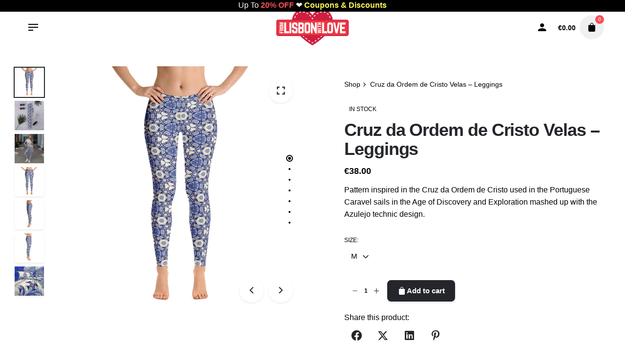

--- FILE ---
content_type: text/html; charset=UTF-8
request_url: https://fromlisbonwithlove.eu/product/cruz-da-ordem-de-cristo-velas-leggings/
body_size: 20009
content:
<!DOCTYPE html>
<html lang="en-US">
<head>
	<meta charset="UTF-8">
	<meta name="viewport" content="width=device-width, initial-scale=1">
	<meta name='robots' content='index, follow, max-image-preview:large, max-snippet:-1, max-video-preview:-1'/>

	<!-- This site is optimized with the Yoast SEO plugin v26.6 - https://yoast.com/wordpress/plugins/seo/ -->
	<title>Cruz da Ordem de Cristo Velas - Leggings - From Lisbon With Love</title>
	<meta name="description" content="Pattern inspired in the Cruz da Ordem de Cristo used in the Portuguese Caravel sails in the Age of Discovery mashed up with the Azulejo design."/>
	<link rel="canonical" href="https://fromlisbonwithlove.eu/product/cruz-da-ordem-de-cristo-velas-leggings/"/>
	<meta property="og:locale" content="en_US"/>
	<meta property="og:type" content="article"/>
	<meta property="og:title" content="Cruz da Ordem de Cristo Velas - Leggings - From Lisbon With Love"/>
	<meta property="og:description" content="Pattern inspired in the Cruz da Ordem de Cristo used in the Portuguese Caravel sails in the Age of Discovery mashed up with the Azulejo design."/>
	<meta property="og:url" content="https://fromlisbonwithlove.eu/product/cruz-da-ordem-de-cristo-velas-leggings/"/>
	<meta property="og:site_name" content="From Lisbon With Love"/>
	<meta property="article:publisher" content="https://www.facebook.com/FromLisbonWithLoveApparel/"/>
	<meta property="article:modified_time" content="2022-07-08T15:06:08+00:00"/>
	<meta property="og:image" content="https://fromlisbonwithlove.eu/wp-content/uploads/2019/11/mockup-0bf59754.jpg"/>
	<meta property="og:image:width" content="1000"/>
	<meta property="og:image:height" content="1000"/>
	<meta property="og:image:type" content="image/jpeg"/>
	<meta name="twitter:card" content="summary_large_image"/>
	<meta name="twitter:site" content="@FLisbonWLove"/>
	<script type="application/ld+json" class="yoast-schema-graph">{"@context":"https://schema.org","@graph":[{"@type":"WebPage","@id":"https://fromlisbonwithlove.eu/product/cruz-da-ordem-de-cristo-velas-leggings/","url":"https://fromlisbonwithlove.eu/product/cruz-da-ordem-de-cristo-velas-leggings/","name":"Cruz da Ordem de Cristo Velas - Leggings - From Lisbon With Love","isPartOf":{"@id":"https://fromlisbonwithlove.eu/#website"},"primaryImageOfPage":{"@id":"https://fromlisbonwithlove.eu/product/cruz-da-ordem-de-cristo-velas-leggings/#primaryimage"},"image":{"@id":"https://fromlisbonwithlove.eu/product/cruz-da-ordem-de-cristo-velas-leggings/#primaryimage"},"thumbnailUrl":"https://fromlisbonwithlove.eu/wp-content/uploads/2019/11/mockup-0bf59754.jpg","datePublished":"2019-11-21T14:13:12+00:00","dateModified":"2022-07-08T15:06:08+00:00","description":"Pattern inspired in the Cruz da Ordem de Cristo used in the Portuguese Caravel sails in the Age of Discovery mashed up with the Azulejo design.","breadcrumb":{"@id":"https://fromlisbonwithlove.eu/product/cruz-da-ordem-de-cristo-velas-leggings/#breadcrumb"},"inLanguage":"en-US","potentialAction":[{"@type":"ReadAction","target":["https://fromlisbonwithlove.eu/product/cruz-da-ordem-de-cristo-velas-leggings/"]}]},{"@type":"ImageObject","inLanguage":"en-US","@id":"https://fromlisbonwithlove.eu/product/cruz-da-ordem-de-cristo-velas-leggings/#primaryimage","url":"https://fromlisbonwithlove.eu/wp-content/uploads/2019/11/mockup-0bf59754.jpg","contentUrl":"https://fromlisbonwithlove.eu/wp-content/uploads/2019/11/mockup-0bf59754.jpg","width":1000,"height":1000,"caption":"Cruz da Ordem de Cristo Velas - Leggings"},{"@type":"BreadcrumbList","@id":"https://fromlisbonwithlove.eu/product/cruz-da-ordem-de-cristo-velas-leggings/#breadcrumb","itemListElement":[{"@type":"ListItem","position":1,"name":"Home","item":"https://fromlisbonwithlove.eu/"},{"@type":"ListItem","position":2,"name":"Shop","item":"https://fromlisbonwithlove.eu/shop/"},{"@type":"ListItem","position":3,"name":"Cruz da Ordem de Cristo Velas &#8211; Leggings"}]},{"@type":"WebSite","@id":"https://fromlisbonwithlove.eu/#website","url":"https://fromlisbonwithlove.eu/","name":"From Lisbon With Love","description":"Portuguese T-Shirts, Souvenirs, Apparel &amp; Gifts","publisher":{"@id":"https://fromlisbonwithlove.eu/#organization"},"potentialAction":[{"@type":"SearchAction","target":{"@type":"EntryPoint","urlTemplate":"https://fromlisbonwithlove.eu/?s={search_term_string}"},"query-input":{"@type":"PropertyValueSpecification","valueRequired":true,"valueName":"search_term_string"}}],"inLanguage":"en-US"},{"@type":"Organization","@id":"https://fromlisbonwithlove.eu/#organization","name":"From Lisbon With Love","url":"https://fromlisbonwithlove.eu/","logo":{"@type":"ImageObject","inLanguage":"en-US","@id":"https://fromlisbonwithlove.eu/#/schema/logo/image/","url":"https://fromlisbonwithlove.eu/wp-content/uploads/2017/11/logo-flwl2K17.png","contentUrl":"https://fromlisbonwithlove.eu/wp-content/uploads/2017/11/logo-flwl2K17.png","width":560,"height":280,"caption":"From Lisbon With Love"},"image":{"@id":"https://fromlisbonwithlove.eu/#/schema/logo/image/"},"sameAs":["https://www.facebook.com/FromLisbonWithLoveApparel/","https://x.com/FLisbonWLove","https://www.instagram.com/flisbonwlove/"]}]}</script>
	<!-- / Yoast SEO plugin. -->


<link rel="alternate" title="oEmbed (JSON)" type="application/json+oembed" href="https://fromlisbonwithlove.eu/wp-json/oembed/1.0/embed?url=https%3A%2F%2Ffromlisbonwithlove.eu%2Fproduct%2Fcruz-da-ordem-de-cristo-velas-leggings%2F"/>
<link rel="alternate" title="oEmbed (XML)" type="text/xml+oembed" href="https://fromlisbonwithlove.eu/wp-json/oembed/1.0/embed?url=https%3A%2F%2Ffromlisbonwithlove.eu%2Fproduct%2Fcruz-da-ordem-de-cristo-velas-leggings%2F&#038;format=xml"/>
<style id='wp-img-auto-sizes-contain-inline-css' type='text/css'>
img:is([sizes=auto i],[sizes^="auto," i]){contain-intrinsic-size:3000px 1500px}
/*# sourceURL=wp-img-auto-sizes-contain-inline-css */
</style>
<style id='wp-block-library-inline-css' type='text/css'>
:root{--wp-block-synced-color:#7a00df;--wp-block-synced-color--rgb:122,0,223;--wp-bound-block-color:var(--wp-block-synced-color);--wp-editor-canvas-background:#ddd;--wp-admin-theme-color:#007cba;--wp-admin-theme-color--rgb:0,124,186;--wp-admin-theme-color-darker-10:#006ba1;--wp-admin-theme-color-darker-10--rgb:0,107,160.5;--wp-admin-theme-color-darker-20:#005a87;--wp-admin-theme-color-darker-20--rgb:0,90,135;--wp-admin-border-width-focus:2px}@media (min-resolution:192dpi){:root{--wp-admin-border-width-focus:1.5px}}.wp-element-button{cursor:pointer}:root .has-very-light-gray-background-color{background-color:#eee}:root .has-very-dark-gray-background-color{background-color:#313131}:root .has-very-light-gray-color{color:#eee}:root .has-very-dark-gray-color{color:#313131}:root .has-vivid-green-cyan-to-vivid-cyan-blue-gradient-background{background:linear-gradient(135deg,#00d084,#0693e3)}:root .has-purple-crush-gradient-background{background:linear-gradient(135deg,#34e2e4,#4721fb 50%,#ab1dfe)}:root .has-hazy-dawn-gradient-background{background:linear-gradient(135deg,#faaca8,#dad0ec)}:root .has-subdued-olive-gradient-background{background:linear-gradient(135deg,#fafae1,#67a671)}:root .has-atomic-cream-gradient-background{background:linear-gradient(135deg,#fdd79a,#004a59)}:root .has-nightshade-gradient-background{background:linear-gradient(135deg,#330968,#31cdcf)}:root .has-midnight-gradient-background{background:linear-gradient(135deg,#020381,#2874fc)}:root{--wp--preset--font-size--normal:16px;--wp--preset--font-size--huge:42px}.has-regular-font-size{font-size:1em}.has-larger-font-size{font-size:2.625em}.has-normal-font-size{font-size:var(--wp--preset--font-size--normal)}.has-huge-font-size{font-size:var(--wp--preset--font-size--huge)}.has-text-align-center{text-align:center}.has-text-align-left{text-align:left}.has-text-align-right{text-align:right}.has-fit-text{white-space:nowrap!important}#end-resizable-editor-section{display:none}.aligncenter{clear:both}.items-justified-left{justify-content:flex-start}.items-justified-center{justify-content:center}.items-justified-right{justify-content:flex-end}.items-justified-space-between{justify-content:space-between}.screen-reader-text{border:0;clip-path:inset(50%);height:1px;margin:-1px;overflow:hidden;padding:0;position:absolute;width:1px;word-wrap:normal!important}.screen-reader-text:focus{background-color:#ddd;clip-path:none;color:#444;display:block;font-size:1em;height:auto;left:5px;line-height:normal;padding:15px 23px 14px;text-decoration:none;top:5px;width:auto;z-index:100000}html :where(.has-border-color){border-style:solid}html :where([style*=border-top-color]){border-top-style:solid}html :where([style*=border-right-color]){border-right-style:solid}html :where([style*=border-bottom-color]){border-bottom-style:solid}html :where([style*=border-left-color]){border-left-style:solid}html :where([style*=border-width]){border-style:solid}html :where([style*=border-top-width]){border-top-style:solid}html :where([style*=border-right-width]){border-right-style:solid}html :where([style*=border-bottom-width]){border-bottom-style:solid}html :where([style*=border-left-width]){border-left-style:solid}html :where(img[class*=wp-image-]){height:auto;max-width:100%}:where(figure){margin:0 0 1em}html :where(.is-position-sticky){--wp-admin--admin-bar--position-offset:var(--wp-admin--admin-bar--height,0px)}@media screen and (max-width:600px){html :where(.is-position-sticky){--wp-admin--admin-bar--position-offset:0px}}

/*# sourceURL=wp-block-library-inline-css */
</style><link rel='stylesheet' id='wc-blocks-style-css' href='https://fromlisbonwithlove.eu/wp-content/plugins/woocommerce/assets/client/blocks/wc-blocks.css' type='text/css' media='all'/>
<style id='global-styles-inline-css' type='text/css'>
:root{--wp--preset--aspect-ratio--square: 1;--wp--preset--aspect-ratio--4-3: 4/3;--wp--preset--aspect-ratio--3-4: 3/4;--wp--preset--aspect-ratio--3-2: 3/2;--wp--preset--aspect-ratio--2-3: 2/3;--wp--preset--aspect-ratio--16-9: 16/9;--wp--preset--aspect-ratio--9-16: 9/16;--wp--preset--color--black: #000000;--wp--preset--color--cyan-bluish-gray: #abb8c3;--wp--preset--color--white: #ffffff;--wp--preset--color--pale-pink: #f78da7;--wp--preset--color--vivid-red: #cf2e2e;--wp--preset--color--luminous-vivid-orange: #ff6900;--wp--preset--color--luminous-vivid-amber: #fcb900;--wp--preset--color--light-green-cyan: #7bdcb5;--wp--preset--color--vivid-green-cyan: #00d084;--wp--preset--color--pale-cyan-blue: #8ed1fc;--wp--preset--color--vivid-cyan-blue: #0693e3;--wp--preset--color--vivid-purple: #9b51e0;--wp--preset--color--brand-color: #f65058;--wp--preset--color--beige-dark: #A1824F;--wp--preset--color--dark-strong: #24262B;--wp--preset--color--dark-light: #32353C;--wp--preset--color--grey-strong: #838998;--wp--preset--gradient--vivid-cyan-blue-to-vivid-purple: linear-gradient(135deg,rgb(6,147,227) 0%,rgb(155,81,224) 100%);--wp--preset--gradient--light-green-cyan-to-vivid-green-cyan: linear-gradient(135deg,rgb(122,220,180) 0%,rgb(0,208,130) 100%);--wp--preset--gradient--luminous-vivid-amber-to-luminous-vivid-orange: linear-gradient(135deg,rgb(252,185,0) 0%,rgb(255,105,0) 100%);--wp--preset--gradient--luminous-vivid-orange-to-vivid-red: linear-gradient(135deg,rgb(255,105,0) 0%,rgb(207,46,46) 100%);--wp--preset--gradient--very-light-gray-to-cyan-bluish-gray: linear-gradient(135deg,rgb(238,238,238) 0%,rgb(169,184,195) 100%);--wp--preset--gradient--cool-to-warm-spectrum: linear-gradient(135deg,rgb(74,234,220) 0%,rgb(151,120,209) 20%,rgb(207,42,186) 40%,rgb(238,44,130) 60%,rgb(251,105,98) 80%,rgb(254,248,76) 100%);--wp--preset--gradient--blush-light-purple: linear-gradient(135deg,rgb(255,206,236) 0%,rgb(152,150,240) 100%);--wp--preset--gradient--blush-bordeaux: linear-gradient(135deg,rgb(254,205,165) 0%,rgb(254,45,45) 50%,rgb(107,0,62) 100%);--wp--preset--gradient--luminous-dusk: linear-gradient(135deg,rgb(255,203,112) 0%,rgb(199,81,192) 50%,rgb(65,88,208) 100%);--wp--preset--gradient--pale-ocean: linear-gradient(135deg,rgb(255,245,203) 0%,rgb(182,227,212) 50%,rgb(51,167,181) 100%);--wp--preset--gradient--electric-grass: linear-gradient(135deg,rgb(202,248,128) 0%,rgb(113,206,126) 100%);--wp--preset--gradient--midnight: linear-gradient(135deg,rgb(2,3,129) 0%,rgb(40,116,252) 100%);--wp--preset--font-size--small: 14px;--wp--preset--font-size--medium: 20px;--wp--preset--font-size--large: 17px;--wp--preset--font-size--x-large: 42px;--wp--preset--font-size--extra-small: 13px;--wp--preset--font-size--normal: 15px;--wp--preset--font-size--larger: 20px;--wp--preset--spacing--20: 0.44rem;--wp--preset--spacing--30: 0.67rem;--wp--preset--spacing--40: 1rem;--wp--preset--spacing--50: 1.5rem;--wp--preset--spacing--60: 2.25rem;--wp--preset--spacing--70: 3.38rem;--wp--preset--spacing--80: 5.06rem;--wp--preset--shadow--natural: 6px 6px 9px rgba(0, 0, 0, 0.2);--wp--preset--shadow--deep: 12px 12px 50px rgba(0, 0, 0, 0.4);--wp--preset--shadow--sharp: 6px 6px 0px rgba(0, 0, 0, 0.2);--wp--preset--shadow--outlined: 6px 6px 0px -3px rgb(255, 255, 255), 6px 6px rgb(0, 0, 0);--wp--preset--shadow--crisp: 6px 6px 0px rgb(0, 0, 0);}:where(.is-layout-flex){gap: 0.5em;}:where(.is-layout-grid){gap: 0.5em;}body .is-layout-flex{display: flex;}.is-layout-flex{flex-wrap: wrap;align-items: center;}.is-layout-flex > :is(*, div){margin: 0;}body .is-layout-grid{display: grid;}.is-layout-grid > :is(*, div){margin: 0;}:where(.wp-block-columns.is-layout-flex){gap: 2em;}:where(.wp-block-columns.is-layout-grid){gap: 2em;}:where(.wp-block-post-template.is-layout-flex){gap: 1.25em;}:where(.wp-block-post-template.is-layout-grid){gap: 1.25em;}.has-black-color{color: var(--wp--preset--color--black) !important;}.has-cyan-bluish-gray-color{color: var(--wp--preset--color--cyan-bluish-gray) !important;}.has-white-color{color: var(--wp--preset--color--white) !important;}.has-pale-pink-color{color: var(--wp--preset--color--pale-pink) !important;}.has-vivid-red-color{color: var(--wp--preset--color--vivid-red) !important;}.has-luminous-vivid-orange-color{color: var(--wp--preset--color--luminous-vivid-orange) !important;}.has-luminous-vivid-amber-color{color: var(--wp--preset--color--luminous-vivid-amber) !important;}.has-light-green-cyan-color{color: var(--wp--preset--color--light-green-cyan) !important;}.has-vivid-green-cyan-color{color: var(--wp--preset--color--vivid-green-cyan) !important;}.has-pale-cyan-blue-color{color: var(--wp--preset--color--pale-cyan-blue) !important;}.has-vivid-cyan-blue-color{color: var(--wp--preset--color--vivid-cyan-blue) !important;}.has-vivid-purple-color{color: var(--wp--preset--color--vivid-purple) !important;}.has-black-background-color{background-color: var(--wp--preset--color--black) !important;}.has-cyan-bluish-gray-background-color{background-color: var(--wp--preset--color--cyan-bluish-gray) !important;}.has-white-background-color{background-color: var(--wp--preset--color--white) !important;}.has-pale-pink-background-color{background-color: var(--wp--preset--color--pale-pink) !important;}.has-vivid-red-background-color{background-color: var(--wp--preset--color--vivid-red) !important;}.has-luminous-vivid-orange-background-color{background-color: var(--wp--preset--color--luminous-vivid-orange) !important;}.has-luminous-vivid-amber-background-color{background-color: var(--wp--preset--color--luminous-vivid-amber) !important;}.has-light-green-cyan-background-color{background-color: var(--wp--preset--color--light-green-cyan) !important;}.has-vivid-green-cyan-background-color{background-color: var(--wp--preset--color--vivid-green-cyan) !important;}.has-pale-cyan-blue-background-color{background-color: var(--wp--preset--color--pale-cyan-blue) !important;}.has-vivid-cyan-blue-background-color{background-color: var(--wp--preset--color--vivid-cyan-blue) !important;}.has-vivid-purple-background-color{background-color: var(--wp--preset--color--vivid-purple) !important;}.has-black-border-color{border-color: var(--wp--preset--color--black) !important;}.has-cyan-bluish-gray-border-color{border-color: var(--wp--preset--color--cyan-bluish-gray) !important;}.has-white-border-color{border-color: var(--wp--preset--color--white) !important;}.has-pale-pink-border-color{border-color: var(--wp--preset--color--pale-pink) !important;}.has-vivid-red-border-color{border-color: var(--wp--preset--color--vivid-red) !important;}.has-luminous-vivid-orange-border-color{border-color: var(--wp--preset--color--luminous-vivid-orange) !important;}.has-luminous-vivid-amber-border-color{border-color: var(--wp--preset--color--luminous-vivid-amber) !important;}.has-light-green-cyan-border-color{border-color: var(--wp--preset--color--light-green-cyan) !important;}.has-vivid-green-cyan-border-color{border-color: var(--wp--preset--color--vivid-green-cyan) !important;}.has-pale-cyan-blue-border-color{border-color: var(--wp--preset--color--pale-cyan-blue) !important;}.has-vivid-cyan-blue-border-color{border-color: var(--wp--preset--color--vivid-cyan-blue) !important;}.has-vivid-purple-border-color{border-color: var(--wp--preset--color--vivid-purple) !important;}.has-vivid-cyan-blue-to-vivid-purple-gradient-background{background: var(--wp--preset--gradient--vivid-cyan-blue-to-vivid-purple) !important;}.has-light-green-cyan-to-vivid-green-cyan-gradient-background{background: var(--wp--preset--gradient--light-green-cyan-to-vivid-green-cyan) !important;}.has-luminous-vivid-amber-to-luminous-vivid-orange-gradient-background{background: var(--wp--preset--gradient--luminous-vivid-amber-to-luminous-vivid-orange) !important;}.has-luminous-vivid-orange-to-vivid-red-gradient-background{background: var(--wp--preset--gradient--luminous-vivid-orange-to-vivid-red) !important;}.has-very-light-gray-to-cyan-bluish-gray-gradient-background{background: var(--wp--preset--gradient--very-light-gray-to-cyan-bluish-gray) !important;}.has-cool-to-warm-spectrum-gradient-background{background: var(--wp--preset--gradient--cool-to-warm-spectrum) !important;}.has-blush-light-purple-gradient-background{background: var(--wp--preset--gradient--blush-light-purple) !important;}.has-blush-bordeaux-gradient-background{background: var(--wp--preset--gradient--blush-bordeaux) !important;}.has-luminous-dusk-gradient-background{background: var(--wp--preset--gradient--luminous-dusk) !important;}.has-pale-ocean-gradient-background{background: var(--wp--preset--gradient--pale-ocean) !important;}.has-electric-grass-gradient-background{background: var(--wp--preset--gradient--electric-grass) !important;}.has-midnight-gradient-background{background: var(--wp--preset--gradient--midnight) !important;}.has-small-font-size{font-size: var(--wp--preset--font-size--small) !important;}.has-medium-font-size{font-size: var(--wp--preset--font-size--medium) !important;}.has-large-font-size{font-size: var(--wp--preset--font-size--large) !important;}.has-x-large-font-size{font-size: var(--wp--preset--font-size--x-large) !important;}
/*# sourceURL=global-styles-inline-css */
</style>

<style id='classic-theme-styles-inline-css' type='text/css'>
/*! This file is auto-generated */
.wp-block-button__link{color:#fff;background-color:#32373c;border-radius:9999px;box-shadow:none;text-decoration:none;padding:calc(.667em + 2px) calc(1.333em + 2px);font-size:1.125em}.wp-block-file__button{background:#32373c;color:#fff;text-decoration:none}
/*# sourceURL=/wp-includes/css/classic-themes.min.css */
</style>
<link rel='stylesheet' id='contact-form-7-css' href='https://fromlisbonwithlove.eu/wp-content/plugins/contact-form-7/includes/css/styles.css' type='text/css' media='all'/>
<link rel='stylesheet' id='widgetopts-styles-css' href='https://fromlisbonwithlove.eu/wp-content/plugins/widget-options/assets/css/widget-options.css' type='text/css' media='all'/>
<style id='woocommerce-inline-inline-css' type='text/css'>
.woocommerce form .form-row .required { visibility: visible; }
/*# sourceURL=woocommerce-inline-inline-css */
</style>
<link rel='stylesheet' id='wpos-slick-style-css' href='https://fromlisbonwithlove.eu/wp-content/plugins/woo-product-slider-and-carousel-with-category/assets/css/slick.css' type='text/css' media='all'/>
<link rel='stylesheet' id='wcpscwc-public-style-css' href='https://fromlisbonwithlove.eu/wp-content/plugins/woo-product-slider-and-carousel-with-category/assets/css/wcpscwc-public.css' type='text/css' media='all'/>
<link rel='stylesheet' id='wpfront-notification-bar-css' href='https://fromlisbonwithlove.eu/wp-content/plugins/wpfront-notification-bar/css/wpfront-notification-bar.min.css' type='text/css' media='all'/>
<link rel='stylesheet' id='stockie-style-css' href='https://fromlisbonwithlove.eu/wp-content/themes/stockie/style.css' type='text/css' media='all'/>
<style id='stockie-style-inline-css' type='text/css'>
.site-header{border:none;}.site-header.header-fixed{border:none;}.header-title .bg-image{background-color:#f9f9f9;}.header-title::after{background-color:transparent;}body .site-content{background-size:auto;background-position:center center;background-repeat: repeat;}.page-container{max-width:1290px}.sk-preloader .sk-cube:before, .sk-preloader .sk-cube, .sk-preloader .sk-circle:before, .sk-three-bounce .sk-child, .sk-preloader .sk-rect, .sk-preloader .sk-child:before, .sk-preloader .sk-child.sk-double-bounce1, .sk-preloader .sk-child.sk-double-bounce2 {background:#f65058;}.scroll-top-inner .ion{background-color:#f65058;}.scroll-top:hover .ion{background-color:#f65058;}footer.site-footer{background-size:cover;}.site-footer .widget,.site-footer .widget p,.site-footer .widget .subtitle,.site-footer .widget a,.site-footer .widget .widget-title, .site-footer .widget a:hover, .site-footer .widget h3 a, .site-footer .widget h4 a,.site-footer .widgets .socialbar a.social.outline span,.site-footer .widget_recent_comments .comment-author-link,.site-footer .widget_stockie_widget_subscribe button.btn,.site-footer .widgets select,.site-footer .widget_tag_cloud .tagcloud a,.site-footer .widget_tag_cloud .tagcloud a:hover{}.site-footer .widget .widget-title{}.site-footer .widgets .socialbar a.social.outline,.site-footer .widgets select,.site-footer .widget_tag_cloud .tagcloud a,.site-footer .widget_tag_cloud .tagcloud a:hover{}.site-footer .widgets .socialbar a.social.outline:hover{}footer.site-footer .site-info,footer.site-footer .site-info a,footer.site-footer .site-info a:hover{color:#303030;}footer.site-footer .site-info a,footer.site-footer .site-info a:hover{}.subscribe-popup .subscribe {background-color: #d6d6d6}.banner-box .image-wrap img {-webkit-border-radius: 20px !important;border-radius: 20px !important;}.banner-box.inner .overlay {padding: 20px 5px 0px 15px !important;}.banner-box.boxed .image-wrap {-webkit-border-radius: 20px !important;border-radius: 20px !important;}.banner-box.boxed {-webkit-border-radius: 20px !important;border-radius: 20px !important;}.banner-box .image-wrap {-webkit-border-radius: 20px !important;border-radius: 20px !important;}.banner-box.inner .btn-small, a.btn-small {padding: 7px 4px 7px 8px !important;font-size: 1em;}.banner-box .btn{border: 2px dotted #fff !important;bottom: 16px !important;border-radius: 10px;}.banner-box .btn:hover{border: 2px solid #dd3333 !important;}.banner-box h4{text-shadow: rgba(255,255,255,.1) -1px -1px 1px,rgba(0,0,0,.5) 1px 1px 1px !important;margin-top: -5px !important;text-align: right;letter-spacing: -0.07em !important;margin-right: 20px !important;opacity: 0.9 !important;}.banner-box.overlay-title .content {padding: 10px 25px 25px 25px !important;}.highlight {line-height: 1.3em !important;font-size: 14px;}.banner-box:hover .image-wrap img {-webkit-transform: scale(1.06);-ms-transform: scale(1.06);transform: scale(1.06);}.woo-c_payment .woo-c_radio_item img {height: 26px;}.site-header .site-branding .logo img, .site-header .site-branding .logo img.svg-logo {max-height: 80px;}.header-title .bg-image {background-image: none !important;}.box-title, .overlay {background: rgb(221,51,51);background: linear-gradient(360deg, rgb(221, 51, 51) 4%, rgba(221,51,51,0) 38%) !important;}.site-footer .site-info {font-size: 0.8em;text-transform: uppercase;font-weight: 600;letter-spacing: 0.06em;}.newsletter-footer {width: 90%;}.newsletter-footer input {border-radius: 6px;}.footer-up10 {margin-top: -10px;}.site-footer .widgets {padding: 80px 0 50px;}.socialbar.small a {line-height: 38px;font-size: 18px;}.cl-flipbox-coupon {line-height: 1.2 !important;font-size: 18px;font-weight: 600;text-shadow: 1px 1px 2px black;}.filter .woocommerce-ordering:last-child {display: none;}.sizeguideButton {box-shadow:inset 0px 1px 0px 0px #ffffff;background:linear-gradient(to bottom, #ffffff 5%, #f6f6f6 100%);background-color:#ffffff;border-radius:6px;border:1px solid #dcdcdc;display:inline-block;cursor:pointer;color:#666666;font-family:Arial;font-size:15px;font-weight:bold;padding:5px 24px;text-decoration:none;text-shadow:0px 1px 0px #ffffff;margin-bottom: 10px;}.sizeguideButton:hover {background:linear-gradient(to bottom, #f6f6f6 5%, #ffffff 100%);background-color:#f6f6f6;} :root{--clb-color-primary:#f65058;}@media screen and (min-width: 1025px){.subheader,.subheader .content,.subheader .social-bar li a{height:100px;max-height:100px;line-height:100px;}.site-header .header-wrap, .header-cap{height:60px;}.site-header.header-fixed .site-branding .site-title img, .site-header.header-fixed .site-branding .site-title a img {max-height: 60px;}}@media screen and (max-width: 768px){h6 {font-size: 0.95rem;line-height: 1.1rem !important;}.woo_c-product .woo_c-product-details-title, .product-popup .woo_c-product-details-title {font-size: 1.65em;}}
/*# sourceURL=stockie-style-inline-css */
</style>
<link rel='stylesheet' id='ohio-woocommerce-style-css' href='https://fromlisbonwithlove.eu/wp-content/themes/stockie/assets/css/woocommerce.css' type='text/css' media='all'/>
<link rel='stylesheet' id='stockie-grid-css' href='https://fromlisbonwithlove.eu/wp-content/themes/stockie/assets/css/grid.min.css' type='text/css' media='all'/>
<script type="text/javascript" src="https://fromlisbonwithlove.eu/wp-includes/js/jquery/jquery.min.js.pagespeed.jm.PoWN7KAtLT.js" id="jquery-core-js"></script>
<script src="https://fromlisbonwithlove.eu/wp-includes,_js,_jquery,_jquery-migrate.min.js+wp-content,_plugins,_woocommerce,_assets,_js,_jquery-blockui,_jquery.blockUI.min.js.pagespeed.jc.S3T2HpwHwc.js"></script><script>eval(mod_pagespeed_xwKaZj_7Hp);</script>
<script>eval(mod_pagespeed_sxNdT0lPnx);</script>
<script type="text/javascript" id="wc-add-to-cart-js-extra">//<![CDATA[
var wc_add_to_cart_params={"ajax_url":"/wp-admin/admin-ajax.php","wc_ajax_url":"/?wc-ajax=%%endpoint%%","i18n_view_cart":"View cart","cart_url":"https://fromlisbonwithlove.eu/cart/","is_cart":"","cart_redirect_after_add":"no"};
//]]></script>
<script type="text/javascript" src="https://fromlisbonwithlove.eu/wp-content/plugins/woocommerce/assets/js/frontend/add-to-cart.min.js" id="wc-add-to-cart-js" data-wp-strategy="defer"></script>
<script type="text/javascript" id="wc-single-product-js-extra">//<![CDATA[
var wc_single_product_params={"i18n_required_rating_text":"Please select a rating","i18n_rating_options":["1 of 5 stars","2 of 5 stars","3 of 5 stars","4 of 5 stars","5 of 5 stars"],"i18n_product_gallery_trigger_text":"View full-screen image gallery","review_rating_required":"yes","flexslider":{"rtl":false,"animation":"slide","smoothHeight":true,"directionNav":false,"controlNav":"thumbnails","slideshow":false,"animationSpeed":500,"animationLoop":false,"allowOneSlide":false},"zoom_enabled":"","zoom_options":[],"photoswipe_enabled":"","photoswipe_options":{"shareEl":false,"closeOnScroll":false,"history":false,"hideAnimationDuration":0,"showAnimationDuration":0},"flexslider_enabled":""};
//]]></script>
<script type="text/javascript" src="https://fromlisbonwithlove.eu/wp-content/plugins/woocommerce/assets/js/frontend/single-product.min.js" id="wc-single-product-js" defer="defer" data-wp-strategy="defer"></script>
<script type="text/javascript" id="wc-js-cookie-js" defer="defer" data-wp-strategy="defer">//<![CDATA[
!function(e,t){"object"==typeof exports&&"undefined"!=typeof module?module.exports=t():"function"==typeof define&&define.amd?define(t):(e="undefined"!=typeof globalThis?globalThis:e||self,function(){var n=e.Cookies,o=e.Cookies=t();o.noConflict=function(){return e.Cookies=n,o}}())}(this,function(){"use strict";function e(e){for(var t=1;t<arguments.length;t++){var n=arguments[t];for(var o in n)e[o]=n[o]}return e}return function t(n,o){function r(t,r,i){if("undefined"!=typeof document){"number"==typeof(i=e({},o,i)).expires&&(i.expires=new Date(Date.now()+864e5*i.expires)),i.expires&&(i.expires=i.expires.toUTCString()),t=encodeURIComponent(t).replace(/%(2[346B]|5E|60|7C)/g,decodeURIComponent).replace(/[()]/g,escape);var c="";for(var u in i)i[u]&&(c+="; "+u,!0!==i[u]&&(c+="="+i[u].split(";")[0]));return document.cookie=t+"="+n.write(r,t)+c}}return Object.create({set:r,get:function(e){if("undefined"!=typeof document&&(!arguments.length||e)){for(var t=document.cookie?document.cookie.split("; "):[],o={},r=0;r<t.length;r++){var i=t[r].split("="),c=i.slice(1).join("=");try{var u=decodeURIComponent(i[0]);if(o[u]=n.read(c,u),e===u)break}catch(f){}}return e?o[e]:o}},remove:function(t,n){r(t,"",e({},n,{expires:-1}))},withAttributes:function(n){return t(this.converter,e({},this.attributes,n))},withConverter:function(n){return t(e({},this.converter,n),this.attributes)}},{attributes:{value:Object.freeze(o)},converter:{value:Object.freeze(n)}})}({read:function(e){return'"'===e[0]&&(e=e.slice(1,-1)),e.replace(/(%[\dA-F]{2})+/gi,decodeURIComponent)},write:function(e){return encodeURIComponent(e).replace(/%(2[346BF]|3[AC-F]|40|5[BDE]|60|7[BCD])/g,decodeURIComponent)}},{path:"/"})});
//]]></script>
<script type="text/javascript" id="woocommerce-js-extra">//<![CDATA[
var woocommerce_params={"ajax_url":"/wp-admin/admin-ajax.php","wc_ajax_url":"/?wc-ajax=%%endpoint%%","i18n_password_show":"Show password","i18n_password_hide":"Hide password"};
//]]></script>
<script type="text/javascript" src="https://fromlisbonwithlove.eu/wp-content/plugins/woocommerce/assets/js/frontend/woocommerce.min.js" id="woocommerce-js" defer="defer" data-wp-strategy="defer"></script>
<script src="https://fromlisbonwithlove.eu/wp-content/plugins/js_composer,_assets,_js,_vendors,_woocommerce-add-to-cart.js+wpfront-notification-bar,_js,_wpfront-notification-bar.min.js.pagespeed.jc.hcR7H7ShT3.js"></script><script>eval(mod_pagespeed_3_4AUN6Qwp);</script>
<script>eval(mod_pagespeed_BzXYeFH1Eo);</script>
<script></script><link rel='shortlink' href='https://fromlisbonwithlove.eu/?p=53243'/>
	<noscript><style>.woocommerce-product-gallery{ opacity: 1 !important; }</style></noscript>
	<meta name="generator" content="Powered by WPBakery Page Builder - drag and drop page builder for WordPress."/>
<link rel="icon" href="https://fromlisbonwithlove.eu/wp-content/uploads/2017/11/cropped-favicon-32x32.png" sizes="32x32"/>
<link rel="icon" href="https://fromlisbonwithlove.eu/wp-content/uploads/2017/11/cropped-favicon-192x192.png" sizes="192x192"/>
<link rel="apple-touch-icon" href="https://fromlisbonwithlove.eu/wp-content/uploads/2017/11/cropped-favicon-180x180.png"/>
<meta name="msapplication-TileImage" content="https://fromlisbonwithlove.eu/wp-content/uploads/2017/11/cropped-favicon-270x270.png"/>
		<style type="text/css" id="wp-custom-css">
			.woo_c-product .woo_c-product-details-inner .variations_button, .product-popup .woo_c-product-details-inner .variations_button {
    margin-bottom: 3px;
}		</style>
		<noscript><style> .wpb_animate_when_almost_visible { opacity: 1; }</style></noscript><link rel='stylesheet' id='aos-css' href='https://fromlisbonwithlove.eu/wp-content/themes/stockie/assets/css/aos.css' type='text/css' media='all'/>
<link rel='stylesheet' id='ionicons-css' href='https://fromlisbonwithlove.eu/wp-content/themes/stockie/assets/css/ionicons.min.css' type='text/css' media='all'/>
<link rel='stylesheet' id='fontawesome-font-css-css' href='https://fromlisbonwithlove.eu/wp-content/themes/stockie/assets/fonts/fa/css/all.css' type='text/css' media='all'/>
<link rel='stylesheet' id='select2css-css' href='https://fromlisbonwithlove.eu/wp-content/themes/stockie/assets/css/select2.min.css' type='text/css' media='all'/>
</head>
<body class="wp-singular product-template-default single single-product postid-53243 wp-embed-responsive wp-theme-stockie theme-stockie woocommerce woocommerce-page woocommerce-no-js metaslider-plugin type2-left ajax-add-to-cart stockie-theme-1.4.14 stockie-with-header-5 with-left-mobile-hamburger wpb-js-composer js-comp-ver-8.7.1 vc_responsive">
	
<div class="page-preloader " id="page-preloader">
		<div class="sk-fading-circle sk-preloader">
				        <div class="sk-circle1 sk-circle"></div>
				        <div class="sk-circle2 sk-circle"></div>
				        <div class="sk-circle3 sk-circle"></div>
				        <div class="sk-circle4 sk-circle"></div>
				        <div class="sk-circle5 sk-circle"></div>
				        <div class="sk-circle6 sk-circle"></div>
				        <div class="sk-circle7 sk-circle"></div>
				        <div class="sk-circle8 sk-circle"></div>
				        <div class="sk-circle9 sk-circle"></div>
				        <div class="sk-circle10 sk-circle"></div>
				        <div class="sk-circle11 sk-circle"></div>
				        <div class="sk-circle12 sk-circle"></div>
				      </div></div>			<a class="scroll-top " id="page-scroll-top">
		<div class="scroll-top-inner btn-round">
			<span class="scroll-top-inner-tag font-titles">Back to top</span>
			<i class="ion ion-ios-arrow-up"></i>	
		</div>
	</a>

	

<div class="social-bar">
    
</div>
	<div id="page" class="site">
		<a class="skip-link screen-reader-text" href="#main">Skip to content</a>

		
		

		
<header id="masthead" class="site-header dark-text header-5 without-mobile-search" data-header-fixed="true" data-fixed-initial-offset="150">
        
    <div class="header-wrap">
        <div class="top-part page-container">
            <div class="left-part"> 
                
<!-- Fullscreen -->
	<div class="hamburger-menu" id="hamburger-fullscreen-menu">
		<a href="#" class="hamburger btn-round-inner -filled -undash" aria-controls="site-navigation" aria-expanded="false" aria-label="Hamburger">
            <span class="hamburger_line_1"></span>
            <span class="hamburger_line_2"></span>
            <span class="hamburger_line_3"></span>
        </a>
	</div>

                                    <div class="hamburger-menu" id="hamburger-menu">
                        <a href="#" class="hamburger btn-round-inner -filled -undash" aria-controls="site-navigation" aria-expanded="false" aria-label="Hamburger">
                            <span class="hamburger_line_1"></span>
                            <span class="hamburger_line_2"></span>
                            <span class="hamburger_line_3"></span>
                        </a>
                    </div>
                
                
<div class="site-branding ">
	<div class="site-title">
		<a class="-undash" href="https://fromlisbonwithlove.eu/" rel="home">
			<div class="logo">
									<img src="https://fromlisbonwithlove.eu/wp-content/uploads/2019/11/logo-from-lisbon-with-love.png" alt="From Lisbon With Love">
							</div>
			<div class="fixed-logo">
									<img src="https://fromlisbonwithlove.eu/wp-content/uploads/2019/11/logo-from-lisbon-with-love.png" alt="From Lisbon With Love">
							</div>
									<div class="for-onepage">
				<span class="dark hidden">
											<img src="https://fromlisbonwithlove.eu/wp-content/uploads/2019/11/logo-from-lisbon-with-love.png" alt="From Lisbon With Love">
									</span>
				<span class="light hidden">
											<img src="https://fromlisbonwithlove.eu/wp-content/uploads/2019/11/logo-from-lisbon-with-love.png" alt="From Lisbon With Love">
									</span>
			</div>
		</a>
	</div>
	</div><!-- .site-branding -->
                <ul class="menu-other text-left">

                    
                    <li>
                        
                    </li>

                    
                </ul>
            </div>
            
<nav id="site-navigation" class="main-nav hidden without-counters">

	<div class="slide-in-overlay menu-slide-in-overlay">
        <div class="overlay"></div>
		<div class="close close-bar">
			<div class="close-bar-btn btn-round -round-animation" tabindex="0">
				<i class="ion ion-android-close"></i>
			</div>
		</div>
		<div class="holder">
			<div id="mega-menu-wrap" class="main-nav-container">
				<ul id="primary-menu" class="menu"><li id="nav-menu-item-40-69751e88466f4" class="mega-menu-item nav-item menu-item-depth-0 has-submenu "><a href="https://fromlisbonwithlove.eu/product-category/unisex/" class="menu-link -undash main-menu-link item-title"><span>Unisex</span><div class="has-submenu-icon"><i class="ion btn-round-inner -small ion-android-add"></i></div></a>
<div class="sub-nav"><ul class="menu-depth-1 sub-menu sub-nav-group">
	<li id="nav-menu-item-235-69751e8846780" class="mega-menu-item sub-nav-item menu-item-depth-1 "><a href="https://fromlisbonwithlove.eu/product-category/unisex/t-shirts/" class="menu-link -undash sub-menu-link"><span>T-Shirts</span></a></li>
	<li id="nav-menu-item-927-69751e88467f6" class="mega-menu-item sub-nav-item menu-item-depth-1 "><a href="https://fromlisbonwithlove.eu/product-category/unisex/long-sleeve/" class="menu-link -undash sub-menu-link"><span>Long Sleeve</span></a></li>
	<li id="nav-menu-item-928-69751e8846848" class="mega-menu-item sub-nav-item menu-item-depth-1 "><a href="https://fromlisbonwithlove.eu/product-category/unisex/sweatshirt/" class="menu-link -undash sub-menu-link"><span>Sweatshirt</span></a></li>
	<li id="nav-menu-item-929-69751e8846889" class="mega-menu-item sub-nav-item menu-item-depth-1 "><a href="https://fromlisbonwithlove.eu/product-category/unisex/tank-top/" class="menu-link -undash sub-menu-link"><span>Tank Top</span></a></li>
</ul></div>
</li>
<li id="nav-menu-item-41-69751e88468d6" class="mega-menu-item nav-item menu-item-depth-0 current-menu-parent has-submenu "><a href="https://fromlisbonwithlove.eu/product-category/women/" class="menu-link -undash main-menu-link item-title"><span>Women</span><div class="has-submenu-icon"><i class="ion btn-round-inner -small ion-android-add"></i></div></a>
<div class="sub-nav"><ul class="menu-depth-1 sub-menu sub-nav-group">
	<li id="nav-menu-item-238-69751e8846918" class="mega-menu-item sub-nav-item menu-item-depth-1 "><a href="https://fromlisbonwithlove.eu/product-category/women/t-shirts-women/" class="menu-link -undash sub-menu-link"><span>T-Shirts</span></a></li>
	<li id="nav-menu-item-930-69751e8846961" class="mega-menu-item sub-nav-item menu-item-depth-1 "><a href="https://fromlisbonwithlove.eu/product-category/women/tank-top-women/" class="menu-link -undash sub-menu-link"><span>Tank Top</span></a></li>
	<li id="nav-menu-item-931-69751e88469a4" class="mega-menu-item sub-nav-item menu-item-depth-1 "><a href="https://fromlisbonwithlove.eu/product-category/women/crop-tops/" class="menu-link -undash sub-menu-link"><span>Crop Tops</span></a></li>
	<li id="nav-menu-item-53272-69751e88469e8" class="mega-menu-item sub-nav-item menu-item-depth-1 current-menu-parent "><a href="https://fromlisbonwithlove.eu/product-category/women/leggings/" class="menu-link -undash sub-menu-link"><span>Leggings</span></a></li>
</ul></div>
</li>
<li id="nav-menu-item-42-69751e8846a2e" class="mega-menu-item nav-item menu-item-depth-0 has-submenu "><a href="https://fromlisbonwithlove.eu/product-category/kids/" class="menu-link -undash main-menu-link item-title"><span>Kids</span><div class="has-submenu-icon"><i class="ion btn-round-inner -small ion-android-add"></i></div></a>
<div class="sub-nav"><ul class="menu-depth-1 sub-menu sub-nav-group">
	<li id="nav-menu-item-933-69751e8846a73" class="mega-menu-item sub-nav-item menu-item-depth-1 "><a href="https://fromlisbonwithlove.eu/product-category/kids/t-shirts-kids/" class="menu-link -undash sub-menu-link"><span>T-Shirts</span></a></li>
	<li id="nav-menu-item-934-69751e8846ab8" class="mega-menu-item sub-nav-item menu-item-depth-1 "><a href="https://fromlisbonwithlove.eu/product-category/kids/baby-bodysuit/" class="menu-link -undash sub-menu-link"><span>Baby Bodysuit</span></a></li>
</ul></div>
</li>
<li id="nav-menu-item-43-69751e8846b02" class="mega-menu-item nav-item menu-item-depth-0 has-submenu "><a href="https://fromlisbonwithlove.eu/product-category/accessories/" class="menu-link -undash main-menu-link item-title"><span>Accessories</span><div class="has-submenu-icon"><i class="ion btn-round-inner -small ion-android-add"></i></div></a>
<div class="sub-nav"><ul class="menu-depth-1 sub-menu sub-nav-group">
	<li id="nav-menu-item-55451-69751e8846b47" class="mega-menu-item sub-nav-item menu-item-depth-1 "><a href="https://fromlisbonwithlove.eu/product-category/accessories/face-masks/" class="menu-link -undash sub-menu-link"><span>Face Masks</span></a></li>
	<li id="nav-menu-item-935-69751e8846b97" class="mega-menu-item sub-nav-item menu-item-depth-1 "><a href="https://fromlisbonwithlove.eu/product-category/accessories/phone-cases/" class="menu-link -undash sub-menu-link"><span>Phone Cases</span></a></li>
	<li id="nav-menu-item-44-69751e8846bd8" class="mega-menu-item sub-nav-item menu-item-depth-1 "><a href="https://fromlisbonwithlove.eu/product-category/accessories/mugs/" class="menu-link -undash sub-menu-link"><span>Mugs</span></a></li>
	<li id="nav-menu-item-31144-69751e8846c1f" class="mega-menu-item sub-nav-item menu-item-depth-1 "><a href="https://fromlisbonwithlove.eu/product-category/accessories/flip-flops/" class="menu-link -undash sub-menu-link"><span>Flip Flops</span></a></li>
	<li id="nav-menu-item-29901-69751e8846c60" class="mega-menu-item sub-nav-item menu-item-depth-1 "><a href="https://fromlisbonwithlove.eu/product-category/accessories/hip-pack/" class="menu-link -undash sub-menu-link"><span>Hip Pack</span></a></li>
	<li id="nav-menu-item-936-69751e8846ca2" class="mega-menu-item sub-nav-item menu-item-depth-1 "><a href="https://fromlisbonwithlove.eu/product-category/accessories/totes-bags/" class="menu-link -undash sub-menu-link"><span>Totes &amp; Bags</span></a></li>
	<li id="nav-menu-item-937-69751e8846ce5" class="mega-menu-item sub-nav-item menu-item-depth-1 "><a href="https://fromlisbonwithlove.eu/product-category/accessories/pillows/" class="menu-link -undash sub-menu-link"><span>Pillows</span></a></li>
	<li id="nav-menu-item-2295-69751e8846d24" class="mega-menu-item sub-nav-item menu-item-depth-1 "><a href="https://fromlisbonwithlove.eu/product-category/accessories/towels/" class="menu-link -undash sub-menu-link"><span>Towels</span></a></li>
</ul></div>
</li>
<li id="nav-menu-item-37-69751e8846d6e" class="mega-menu-item nav-item menu-item-depth-0 has-submenu "><a href="https://fromlisbonwithlove.eu/about/" class="menu-link -undash main-menu-link item-title"><span>About</span><div class="has-submenu-icon"><i class="ion btn-round-inner -small ion-android-add"></i></div></a>
<div class="sub-nav"><ul class="menu-depth-1 sub-menu sub-nav-group">
	<li id="nav-menu-item-59537-69751e8846daf" class="mega-menu-item sub-nav-item menu-item-depth-1 "><a href="https://www.instagram.com/flisbonwlove/" class="menu-link -undash sub-menu-link"><span>Instagram</span></a></li>
	<li id="nav-menu-item-979-69751e8846deb" class="mega-menu-item sub-nav-item menu-item-depth-1 "><a href="https://fromlisbonwithlove.eu/faq/" class="menu-link -undash sub-menu-link"><span>FAQ</span></a></li>
	<li id="nav-menu-item-1161-69751e8846e25" class="mega-menu-item sub-nav-item menu-item-depth-1 "><a href="https://fromlisbonwithlove.eu/quality-guaranteed/" class="menu-link -undash sub-menu-link"><span>Best Quality</span></a></li>
	<li id="nav-menu-item-6414-69751e8846e66" class="mega-menu-item sub-nav-item menu-item-depth-1 "><a href="https://fromlisbonwithlove.eu/privacy-policy/" class="menu-link -undash sub-menu-link"><span>Privacy Policy</span></a></li>
	<li id="nav-menu-item-56949-69751e8846ea3" class="mega-menu-item sub-nav-item menu-item-depth-1 "><a href="https://fromlisbonwithlove.eu/coupons-discounts/" class="menu-link -undash sub-menu-link"><span>Coupons &#038; Discounts</span></a></li>
</ul></div>
</li>
</ul>			</div>

			

		
			<div class="copyright">
				© 2025 ❤️ From Lisbon With Love<br>
            	🔒 256-Bit SSL Encryption			</div>

					</div>
	</div>
</nav>

            <ul class="menu-other text-right right-part">

                
                
                                            <li>
                            <a class="user" href="https://fromlisbonwithlove.eu/my-account/" aria-label="My account">
                                <i class="btn-round-inner ion ion-android-person"></i>
                            </a>
                        </li>
                    
                    
                        
                        <li class="header-cart">
                            <span class="cart-total">
                                <a class="cart-customlocation -unlink" href="https://fromlisbonwithlove.eu/cart/"><span class="woocommerce-Price-amount amount"><bdi><span class="woocommerce-Price-currencySymbol">&euro;</span>0.00</bdi></span></a>
                            </span>
                            <a href="#" class="cart">
                                <span class="icon btn-round-inner -filled">
                                    <svg version="1.1" xmlns="http://www.w3.org/2000/svg" xmlns:xlink="http://www.w3.org/1999/xlink" x="0px" y="0px" viewBox="0 0 12 16" xml:space="preserve">
                                    <path class="st0" d="M9,4V3c0-1.7-1.3-3-3-3S3,1.3,3,3v1H0v10c0,1.1,0.9,2,2,2h8c1.1,0,2-0.9,2-2V4H9z M4,3c0-1.1,0.9-2,2-2
                                        s2,0.9,2,2v1H4V3z"/>
                                    </svg>
                                    <span class="cart-count">0</span>
                                </span>
                            </a>
                            <div class="submenu_cart cart ">
                                <div class="cart_header">
                                    <div class="cart_heading">
                                        <h6 class="cart_heading_title">Review Cart</h6>
                                    </div>
                                    <div class="close-bar-btn btn-round" tabindex="0" data-js="close-cart" id="close_cart">
                                        <i class="ion ion-android-close"></i>
                                    </div>
                                </div>
                                <div class="widget_shopping_cart_content">
                                    

	<!-- EMPT Container -->
	<div class="empt-container">
		<div class="empt-container-image">
			<svg class="image-shape-icon" version="1.1" xmlns="http://www.w3.org/2000/svg" xmlns:xlink="http://www.w3.org/1999/xlink" x="0px" y="0px" viewBox="0 0 12 16" xml:space="preserve">
			<path class="st0" d="M9,4V3c0-1.7-1.3-3-3-3S3,1.3,3,3v1H0v10c0,1.1,0.9,2,2,2h8c1.1,0,2-0.9,2-2V4H9z M4,3c0-1.1,0.9-2,2-2
				s2,0.9,2,2v1H4V3z"/>
			</svg>
		</div>
		<h3 class="heading-md empt-container-headline">
			Cart is empty		</h3>
		<p class="empt-container-details">
			Check out all the available products and buy some in the shop		</p>
		<div class="empt-container-cta">
			<a class="btn" href="https://fromlisbonwithlove.eu/shop/">
				Go Shopping <i class="ion ion-right ion-ios-arrow-forward"></i>
			</a>
		</div>
	</div>


                                </div>
                            </div>
                            <div class="cart-overlay"></div>
                        </li>
                    
                
				
				            </ul>
        </div>
        <div class="middle-part"></div>
    </div>
</header>

<div class="fullscreen-nav split" id="fullscreen-mega-menu">
    <div class="close close-bar" id="fullscreen-menu-close">
        <div class="close-bar-btn btn-round -round-animation" tabindex="0">
            <i class="ion ion-android-close"></i>
        </div>
    </div>
    <div class="fullscreen-nav-wrap">
        <div id="fullscreen-mega-menu-wrap">
            <ul id="secondary-menu" class="menu"><li id="nav-menu-item-40-69751e88497f9" class="mega-menu-item nav-item menu-item-depth-0 has-submenu "><a href="https://fromlisbonwithlove.eu/product-category/unisex/" class="menu-link -undash main-menu-link item-title"><span>Unisex</span><div class="has-submenu-icon"><i class="ion btn-round-inner -small ion-android-add"></i></div></a>
<div class="sub-nav"><ul class="menu-depth-1 sub-menu sub-nav-group">
	<li id="nav-menu-item-235-69751e88498a7" class="mega-menu-item sub-nav-item menu-item-depth-1 "><a href="https://fromlisbonwithlove.eu/product-category/unisex/t-shirts/" class="menu-link -undash sub-menu-link"><span>T-Shirts</span></a></li>
	<li id="nav-menu-item-927-69751e8849909" class="mega-menu-item sub-nav-item menu-item-depth-1 "><a href="https://fromlisbonwithlove.eu/product-category/unisex/long-sleeve/" class="menu-link -undash sub-menu-link"><span>Long Sleeve</span></a></li>
	<li id="nav-menu-item-928-69751e8849957" class="mega-menu-item sub-nav-item menu-item-depth-1 "><a href="https://fromlisbonwithlove.eu/product-category/unisex/sweatshirt/" class="menu-link -undash sub-menu-link"><span>Sweatshirt</span></a></li>
	<li id="nav-menu-item-929-69751e884999f" class="mega-menu-item sub-nav-item menu-item-depth-1 "><a href="https://fromlisbonwithlove.eu/product-category/unisex/tank-top/" class="menu-link -undash sub-menu-link"><span>Tank Top</span></a></li>
</ul></div>
</li>
<li id="nav-menu-item-41-69751e88499f7" class="mega-menu-item nav-item menu-item-depth-0 current-menu-parent has-submenu "><a href="https://fromlisbonwithlove.eu/product-category/women/" class="menu-link -undash main-menu-link item-title"><span>Women</span><div class="has-submenu-icon"><i class="ion btn-round-inner -small ion-android-add"></i></div></a>
<div class="sub-nav"><ul class="menu-depth-1 sub-menu sub-nav-group">
	<li id="nav-menu-item-238-69751e8849a45" class="mega-menu-item sub-nav-item menu-item-depth-1 "><a href="https://fromlisbonwithlove.eu/product-category/women/t-shirts-women/" class="menu-link -undash sub-menu-link"><span>T-Shirts</span></a></li>
	<li id="nav-menu-item-930-69751e8849a95" class="mega-menu-item sub-nav-item menu-item-depth-1 "><a href="https://fromlisbonwithlove.eu/product-category/women/tank-top-women/" class="menu-link -undash sub-menu-link"><span>Tank Top</span></a></li>
	<li id="nav-menu-item-931-69751e8849adc" class="mega-menu-item sub-nav-item menu-item-depth-1 "><a href="https://fromlisbonwithlove.eu/product-category/women/crop-tops/" class="menu-link -undash sub-menu-link"><span>Crop Tops</span></a></li>
	<li id="nav-menu-item-53272-69751e8849b3c" class="mega-menu-item sub-nav-item menu-item-depth-1 current-menu-parent "><a href="https://fromlisbonwithlove.eu/product-category/women/leggings/" class="menu-link -undash sub-menu-link"><span>Leggings</span></a></li>
</ul></div>
</li>
<li id="nav-menu-item-42-69751e8849b8f" class="mega-menu-item nav-item menu-item-depth-0 has-submenu "><a href="https://fromlisbonwithlove.eu/product-category/kids/" class="menu-link -undash main-menu-link item-title"><span>Kids</span><div class="has-submenu-icon"><i class="ion btn-round-inner -small ion-android-add"></i></div></a>
<div class="sub-nav"><ul class="menu-depth-1 sub-menu sub-nav-group">
	<li id="nav-menu-item-933-69751e8849bd8" class="mega-menu-item sub-nav-item menu-item-depth-1 "><a href="https://fromlisbonwithlove.eu/product-category/kids/t-shirts-kids/" class="menu-link -undash sub-menu-link"><span>T-Shirts</span></a></li>
	<li id="nav-menu-item-934-69751e8849c22" class="mega-menu-item sub-nav-item menu-item-depth-1 "><a href="https://fromlisbonwithlove.eu/product-category/kids/baby-bodysuit/" class="menu-link -undash sub-menu-link"><span>Baby Bodysuit</span></a></li>
</ul></div>
</li>
<li id="nav-menu-item-43-69751e8849c76" class="mega-menu-item nav-item menu-item-depth-0 has-submenu "><a href="https://fromlisbonwithlove.eu/product-category/accessories/" class="menu-link -undash main-menu-link item-title"><span>Accessories</span><div class="has-submenu-icon"><i class="ion btn-round-inner -small ion-android-add"></i></div></a>
<div class="sub-nav"><ul class="menu-depth-1 sub-menu sub-nav-group">
	<li id="nav-menu-item-55451-69751e8849cc5" class="mega-menu-item sub-nav-item menu-item-depth-1 "><a href="https://fromlisbonwithlove.eu/product-category/accessories/face-masks/" class="menu-link -undash sub-menu-link"><span>Face Masks</span></a></li>
	<li id="nav-menu-item-935-69751e8849d0f" class="mega-menu-item sub-nav-item menu-item-depth-1 "><a href="https://fromlisbonwithlove.eu/product-category/accessories/phone-cases/" class="menu-link -undash sub-menu-link"><span>Phone Cases</span></a></li>
	<li id="nav-menu-item-44-69751e8849d57" class="mega-menu-item sub-nav-item menu-item-depth-1 "><a href="https://fromlisbonwithlove.eu/product-category/accessories/mugs/" class="menu-link -undash sub-menu-link"><span>Mugs</span></a></li>
	<li id="nav-menu-item-31144-69751e8849d9d" class="mega-menu-item sub-nav-item menu-item-depth-1 "><a href="https://fromlisbonwithlove.eu/product-category/accessories/flip-flops/" class="menu-link -undash sub-menu-link"><span>Flip Flops</span></a></li>
	<li id="nav-menu-item-29901-69751e8849de5" class="mega-menu-item sub-nav-item menu-item-depth-1 "><a href="https://fromlisbonwithlove.eu/product-category/accessories/hip-pack/" class="menu-link -undash sub-menu-link"><span>Hip Pack</span></a></li>
	<li id="nav-menu-item-936-69751e8849e2b" class="mega-menu-item sub-nav-item menu-item-depth-1 "><a href="https://fromlisbonwithlove.eu/product-category/accessories/totes-bags/" class="menu-link -undash sub-menu-link"><span>Totes &amp; Bags</span></a></li>
	<li id="nav-menu-item-937-69751e8849e74" class="mega-menu-item sub-nav-item menu-item-depth-1 "><a href="https://fromlisbonwithlove.eu/product-category/accessories/pillows/" class="menu-link -undash sub-menu-link"><span>Pillows</span></a></li>
	<li id="nav-menu-item-2295-69751e8849ebb" class="mega-menu-item sub-nav-item menu-item-depth-1 "><a href="https://fromlisbonwithlove.eu/product-category/accessories/towels/" class="menu-link -undash sub-menu-link"><span>Towels</span></a></li>
</ul></div>
</li>
<li id="nav-menu-item-37-69751e8849f14" class="mega-menu-item nav-item menu-item-depth-0 has-submenu "><a href="https://fromlisbonwithlove.eu/about/" class="menu-link -undash main-menu-link item-title"><span>About</span><div class="has-submenu-icon"><i class="ion btn-round-inner -small ion-android-add"></i></div></a>
<div class="sub-nav"><ul class="menu-depth-1 sub-menu sub-nav-group">
	<li id="nav-menu-item-59537-69751e8849f59" class="mega-menu-item sub-nav-item menu-item-depth-1 "><a href="https://www.instagram.com/flisbonwlove/" class="menu-link -undash sub-menu-link"><span>Instagram</span></a></li>
	<li id="nav-menu-item-979-69751e8849fa1" class="mega-menu-item sub-nav-item menu-item-depth-1 "><a href="https://fromlisbonwithlove.eu/faq/" class="menu-link -undash sub-menu-link"><span>FAQ</span></a></li>
	<li id="nav-menu-item-1161-69751e8849fe7" class="mega-menu-item sub-nav-item menu-item-depth-1 "><a href="https://fromlisbonwithlove.eu/quality-guaranteed/" class="menu-link -undash sub-menu-link"><span>Best Quality</span></a></li>
	<li id="nav-menu-item-6414-69751e884a02e" class="mega-menu-item sub-nav-item menu-item-depth-1 "><a href="https://fromlisbonwithlove.eu/privacy-policy/" class="menu-link -undash sub-menu-link"><span>Privacy Policy</span></a></li>
	<li id="nav-menu-item-56949-69751e884a073" class="mega-menu-item sub-nav-item menu-item-depth-1 "><a href="https://fromlisbonwithlove.eu/coupons-discounts/" class="menu-link -undash sub-menu-link"><span>Coupons &#038; Discounts</span></a></li>
</ul></div>
</li>
</ul>        </div>
    </div>
    <div class="copyright">
        
        

        
        <div class="content">
            © 2025 ❤️ From Lisbon With Love            <br>
            🔒 256-Bit SSL Encryption        </div>
        
        
    </div>
</div>

		
		
		<div id="content" class="site-content">
						<div class="header-cap"></div>
			
<div class="woo_c-product single-product subheader_excluded spacer_included sticky_included ">
	
	<div id="primary" class="content-area"><main id="main" class="site-main" role="main">
			
		
<div id="product-53243" class="post-53243 product type-product status-publish has-post-thumbnail product_cat-leggings product_cat-women product_tag-azulejo product_tag-azulejos product_tag-cristo product_tag-cruz product_tag-from-lisbon-with-love product_tag-leggings product_tag-lisbon product_tag-ordem product_tag-padrao product_tag-portugal product_tag-velas product_tag-woman first instock shipping-taxable purchasable product-type-variable has-default-attributes">

	
<div class="page-container">

    <div class="woocommerce-notices-wrapper"></div>
        <div class="sticky-product">
                    <div class="sticky-product-img" style="background-image: url(https://fromlisbonwithlove.eu/wp-content/uploads/2019/11/mockup-0bf59754-150x150.jpg)"></div>
                <div class="sticky-product-desc">
            <a href="https://fromlisbonwithlove.eu/product/cruz-da-ordem-de-cristo-velas-leggings/" class="title">Cruz da Ordem de Cristo Velas &#8211; Leggings</a>
            <div class="categories">
                                            <a href="https://fromlisbonwithlove.eu/product-category/women/leggings/" class="category">Leggings</a>
                            ,                             <a href="https://fromlisbonwithlove.eu/product-category/women/" class="category">Women</a>
                             
            </div>
            <span class="price"><span class="woocommerce-Price-amount amount"><bdi><span class="woocommerce-Price-currencySymbol">&euro;</span>38.00</bdi></span></span>
        </div>
                    <div class="variations_button sticky-product-btn">
                <a href="#variation_form_anchor" class="variation_anchor_link btn alt sticky-product-cart" aria-label="Variation">
                    <span class="icon">
                        <svg version="1.1" xmlns="http://www.w3.org/2000/svg" xmlns:xlink="http://www.w3.org/1999/xlink" x="0px" y="0px" viewBox="0 0 12 16" xml:space="preserve">
                            <path class="st0" d="M9,4V3c0-1.7-1.3-3-3-3S3,1.3,3,3v1H0v10c0,1.1,0.9,2,2,2h8c1.1,0,2-0.9,2-2V4H9z M4,3c0-1.1,0.9-2,2-2
                            s2,0.9,2,2v1H4V3z"></path>
                        </svg>
                    </span>
                </a>
            </div>
            </div>

    <div class="vc_row">
        <div class="vc_col-md-6 vc_col-sm-12 woo_c-product-image">
            <div class="woo_c-product-image-slider container-loading stockie-gallery-sc gallery-wrap" data-gallery="stockie-custom-53243">
                                    <div class="product_images woocommerce-product-gallery woocommerce-product-gallery--with-images woocommerce-product-gallery--columns-4 images" data-columns="4">
                        <div class="image-wrap woocommerce-product-gallery__image with-zoom"><div class="woo_c-product-image-slider-trigger btn-round grid-item gallery-image" data-gallery-item="0" data-lazy-item="" data-lazy-scope="products"><i class="ion ion-android-expand"></i></div><img class="gimg wp-post-image" src="https://fromlisbonwithlove.eu/wp-content/uploads/2019/11/mockup-0bf59754-1000x1000.jpg" alt="Cruz da Ordem de Cristo Velas - Leggings"></div><div class="image-wrap woocommerce-product-gallery__image with-zoom"><div class="woo_c-product-image-slider-trigger grid-item gallery-image btn-round" data-gallery-item="1" data-lazy-item="" data-lazy-scope="products"><i class="ion ion-android-expand"></i></div><img class="gimg" src="https://fromlisbonwithlove.eu/wp-content/uploads/2019/11/mockup-d71106ee-1000x1000.jpg" alt="Cruz da Ordem de Cristo Velas - Leggings"></div><div class="image-wrap woocommerce-product-gallery__image with-zoom"><div class="woo_c-product-image-slider-trigger grid-item gallery-image btn-round" data-gallery-item="2" data-lazy-item="" data-lazy-scope="products"><i class="ion ion-android-expand"></i></div><img class="gimg" src="https://fromlisbonwithlove.eu/wp-content/uploads/2019/11/mockup-aa4b95d1-1000x1000.jpg" alt="Cruz da Ordem de Cristo Velas - Leggings"></div><div class="image-wrap woocommerce-product-gallery__image with-zoom"><div class="woo_c-product-image-slider-trigger grid-item gallery-image btn-round" data-gallery-item="3" data-lazy-item="" data-lazy-scope="products"><i class="ion ion-android-expand"></i></div><img class="gimg" src="https://fromlisbonwithlove.eu/wp-content/uploads/2019/11/mockup-48793305-1000x1000.jpg" alt="Cruz da Ordem de Cristo Velas - Leggings"></div><div class="image-wrap woocommerce-product-gallery__image with-zoom"><div class="woo_c-product-image-slider-trigger grid-item gallery-image btn-round" data-gallery-item="4" data-lazy-item="" data-lazy-scope="products"><i class="ion ion-android-expand"></i></div><img class="gimg" src="https://fromlisbonwithlove.eu/wp-content/uploads/2019/11/mockup-94e3e25a-1000x1000.jpg" alt="Cruz da Ordem de Cristo Velas - Leggings"></div><div class="image-wrap woocommerce-product-gallery__image with-zoom"><div class="woo_c-product-image-slider-trigger grid-item gallery-image btn-round" data-gallery-item="5" data-lazy-item="" data-lazy-scope="products"><i class="ion ion-android-expand"></i></div><img class="gimg" src="https://fromlisbonwithlove.eu/wp-content/uploads/2019/11/mockup-168652b1-1000x1000.jpg" alt="Cruz da Ordem de Cristo Velas - Leggings"></div><div class="image-wrap woocommerce-product-gallery__image with-zoom"><div class="woo_c-product-image-slider-trigger grid-item gallery-image btn-round" data-gallery-item="6" data-lazy-item="" data-lazy-scope="products"><i class="ion ion-android-expand"></i></div><img class="gimg" src="https://fromlisbonwithlove.eu/wp-content/uploads/2019/11/Velas-Padrao-Leggings-source-1000x1000.jpg" alt="Cruz da Ordem de Cristo Velas - Leggings"></div>                    </div>
                    
                <div class="numbers_slides">

                </div>
            </div>
                    </div>
        <div class="vc_col-md-6 vc_col-sm-12 woo_c-product-details">
            <div class="summary entry-summary woo_c-product-details-inner">

                
<div class="breadcrumb-holder">
    <nav aria-label="breadcrumb">
        <ol class="breadcrumb -flex -flex-align-center -flex-just-start -flex-wrap -unlist" itemscope itemtype="http://schema.org/BreadcrumbList">
                                    <li class="breadcrumb-item" itemprop="itemListElement" itemscope itemtype="http://schema.org/ListItem">
                                                                                        <a itemprop="item" href="https://fromlisbonwithlove.eu/shop/">
                                    <span itemprop="name">Shop</span>
                                </a>
                                                        <meta itemprop="position" content="1"/>
                        </li>
                                            <li class="breadcrumb-item" itemprop="itemListElement" itemscope itemtype="http://schema.org/ListItem">
                            <svg class="default" width="5" height="9" viewBox="0 0 9 16" fill="none" xmlns="http://www.w3.org/2000/svg"><path d="M0 14.5697L1.36504 16L9 8L1.36504 0L0 1.4303L6.26992 8L0 14.5697V14.5697Z"></path></svg>                                                            <span itemprop="name" class="active">Cruz da Ordem de Cristo Velas &#8211; Leggings</span>
                                                        <meta itemprop="position" content="2"/>
                        </li>
                            </ol>
    </nav>
</div>

                <div class="woo-summary-content">
                    <div class="wrap">
                        <span class="woo_c-product-details-label tag in-stock">In stock</span><h1 itemprop="name" class="woo_c-product-details-title product_title entry-title">Cruz da Ordem de Cristo Velas &#8211; Leggings</h1><p class="price"><span class="woocommerce-Price-amount amount"><bdi><span class="woocommerce-Price-currencySymbol">&euro;</span>38.00</bdi></span></p>
<div class="woocommerce-product-details__short-description">
	<p>Pattern inspired in the Cruz da Ordem de Cristo used in the Portuguese Caravel sails in the Age of Discovery and Exploration mashed up with the Azulejo technic design.</p>
</div>
<div class="product_meta">

	
	
	<!-- Product category moved to /single-product/title.php -->
	
	
</div>

<form id="variation_form_anchor" class="variations_form cart" action="https://fromlisbonwithlove.eu/product/cruz-da-ordem-de-cristo-velas-leggings/" method="post" enctype='multipart/form-data' data-product_id="53243" data-product_variations="[{&quot;attributes&quot;:{&quot;attribute_size&quot;:&quot;XL&quot;},&quot;availability_html&quot;:&quot;&quot;,&quot;backorders_allowed&quot;:false,&quot;dimensions&quot;:{&quot;length&quot;:&quot;&quot;,&quot;width&quot;:&quot;&quot;,&quot;height&quot;:&quot;&quot;},&quot;dimensions_html&quot;:&quot;N\/A&quot;,&quot;display_price&quot;:38,&quot;display_regular_price&quot;:38,&quot;image&quot;:{&quot;title&quot;:&quot;Cruz da Ordem de Cristo Velas - Leggings&quot;,&quot;caption&quot;:&quot;&quot;,&quot;url&quot;:&quot;https:\/\/fromlisbonwithlove.eu\/wp-content\/uploads\/2019\/11\/mockup-0bf59754.jpg&quot;,&quot;alt&quot;:&quot;Cruz da Ordem de Cristo Velas - Leggings&quot;,&quot;src&quot;:&quot;https:\/\/fromlisbonwithlove.eu\/wp-content\/uploads\/2019\/11\/mockup-0bf59754-1000x1000.jpg&quot;,&quot;srcset&quot;:&quot;https:\/\/fromlisbonwithlove.eu\/wp-content\/uploads\/2019\/11\/mockup-0bf59754.jpg 1000w, https:\/\/fromlisbonwithlove.eu\/wp-content\/uploads\/2019\/11\/mockup-0bf59754-150x150.jpg 150w, https:\/\/fromlisbonwithlove.eu\/wp-content\/uploads\/2019\/11\/mockup-0bf59754-300x300.jpg 300w, https:\/\/fromlisbonwithlove.eu\/wp-content\/uploads\/2019\/11\/mockup-0bf59754-768x768.jpg 768w, https:\/\/fromlisbonwithlove.eu\/wp-content\/uploads\/2019\/11\/mockup-0bf59754-200x200.jpg 200w, https:\/\/fromlisbonwithlove.eu\/wp-content\/uploads\/2019\/11\/mockup-0bf59754-500x500.jpg 500w, https:\/\/fromlisbonwithlove.eu\/wp-content\/uploads\/2019\/11\/mockup-0bf59754-100x100.jpg 100w&quot;,&quot;sizes&quot;:&quot;(max-width: 1000px) 100vw, 1000px&quot;,&quot;full_src&quot;:&quot;https:\/\/fromlisbonwithlove.eu\/wp-content\/uploads\/2019\/11\/mockup-0bf59754.jpg&quot;,&quot;full_src_w&quot;:1000,&quot;full_src_h&quot;:1000,&quot;gallery_thumbnail_src&quot;:&quot;https:\/\/fromlisbonwithlove.eu\/wp-content\/uploads\/2019\/11\/mockup-0bf59754-100x100.jpg&quot;,&quot;gallery_thumbnail_src_w&quot;:100,&quot;gallery_thumbnail_src_h&quot;:100,&quot;thumb_src&quot;:&quot;https:\/\/fromlisbonwithlove.eu\/wp-content\/uploads\/2019\/11\/mockup-0bf59754-300x300.jpg&quot;,&quot;thumb_src_w&quot;:300,&quot;thumb_src_h&quot;:300,&quot;src_w&quot;:1000,&quot;src_h&quot;:1000},&quot;image_id&quot;:53250,&quot;is_downloadable&quot;:false,&quot;is_in_stock&quot;:true,&quot;is_purchasable&quot;:true,&quot;is_sold_individually&quot;:&quot;no&quot;,&quot;is_virtual&quot;:false,&quot;max_qty&quot;:&quot;&quot;,&quot;min_qty&quot;:1,&quot;price_html&quot;:&quot;&quot;,&quot;sku&quot;:&quot;FLWL240&quot;,&quot;variation_description&quot;:&quot;&quot;,&quot;variation_id&quot;:53248,&quot;variation_is_active&quot;:true,&quot;variation_is_visible&quot;:true,&quot;weight&quot;:&quot;0.2&quot;,&quot;weight_html&quot;:&quot;0.2 kg&quot;},{&quot;attributes&quot;:{&quot;attribute_size&quot;:&quot;XS&quot;},&quot;availability_html&quot;:&quot;&quot;,&quot;backorders_allowed&quot;:false,&quot;dimensions&quot;:{&quot;length&quot;:&quot;&quot;,&quot;width&quot;:&quot;&quot;,&quot;height&quot;:&quot;&quot;},&quot;dimensions_html&quot;:&quot;N\/A&quot;,&quot;display_price&quot;:38,&quot;display_regular_price&quot;:38,&quot;image&quot;:{&quot;title&quot;:&quot;Cruz da Ordem de Cristo Velas - Leggings&quot;,&quot;caption&quot;:&quot;&quot;,&quot;url&quot;:&quot;https:\/\/fromlisbonwithlove.eu\/wp-content\/uploads\/2019\/11\/mockup-0bf59754.jpg&quot;,&quot;alt&quot;:&quot;Cruz da Ordem de Cristo Velas - Leggings&quot;,&quot;src&quot;:&quot;https:\/\/fromlisbonwithlove.eu\/wp-content\/uploads\/2019\/11\/mockup-0bf59754-1000x1000.jpg&quot;,&quot;srcset&quot;:&quot;https:\/\/fromlisbonwithlove.eu\/wp-content\/uploads\/2019\/11\/mockup-0bf59754.jpg 1000w, https:\/\/fromlisbonwithlove.eu\/wp-content\/uploads\/2019\/11\/mockup-0bf59754-150x150.jpg 150w, https:\/\/fromlisbonwithlove.eu\/wp-content\/uploads\/2019\/11\/mockup-0bf59754-300x300.jpg 300w, https:\/\/fromlisbonwithlove.eu\/wp-content\/uploads\/2019\/11\/mockup-0bf59754-768x768.jpg 768w, https:\/\/fromlisbonwithlove.eu\/wp-content\/uploads\/2019\/11\/mockup-0bf59754-200x200.jpg 200w, https:\/\/fromlisbonwithlove.eu\/wp-content\/uploads\/2019\/11\/mockup-0bf59754-500x500.jpg 500w, https:\/\/fromlisbonwithlove.eu\/wp-content\/uploads\/2019\/11\/mockup-0bf59754-100x100.jpg 100w&quot;,&quot;sizes&quot;:&quot;(max-width: 1000px) 100vw, 1000px&quot;,&quot;full_src&quot;:&quot;https:\/\/fromlisbonwithlove.eu\/wp-content\/uploads\/2019\/11\/mockup-0bf59754.jpg&quot;,&quot;full_src_w&quot;:1000,&quot;full_src_h&quot;:1000,&quot;gallery_thumbnail_src&quot;:&quot;https:\/\/fromlisbonwithlove.eu\/wp-content\/uploads\/2019\/11\/mockup-0bf59754-100x100.jpg&quot;,&quot;gallery_thumbnail_src_w&quot;:100,&quot;gallery_thumbnail_src_h&quot;:100,&quot;thumb_src&quot;:&quot;https:\/\/fromlisbonwithlove.eu\/wp-content\/uploads\/2019\/11\/mockup-0bf59754-300x300.jpg&quot;,&quot;thumb_src_w&quot;:300,&quot;thumb_src_h&quot;:300,&quot;src_w&quot;:1000,&quot;src_h&quot;:1000},&quot;image_id&quot;:53250,&quot;is_downloadable&quot;:false,&quot;is_in_stock&quot;:true,&quot;is_purchasable&quot;:true,&quot;is_sold_individually&quot;:&quot;no&quot;,&quot;is_virtual&quot;:false,&quot;max_qty&quot;:&quot;&quot;,&quot;min_qty&quot;:1,&quot;price_html&quot;:&quot;&quot;,&quot;sku&quot;:&quot;FLWL240&quot;,&quot;variation_description&quot;:&quot;&quot;,&quot;variation_id&quot;:53244,&quot;variation_is_active&quot;:true,&quot;variation_is_visible&quot;:true,&quot;weight&quot;:&quot;0.15&quot;,&quot;weight_html&quot;:&quot;0.15 kg&quot;},{&quot;attributes&quot;:{&quot;attribute_size&quot;:&quot;S&quot;},&quot;availability_html&quot;:&quot;&quot;,&quot;backorders_allowed&quot;:false,&quot;dimensions&quot;:{&quot;length&quot;:&quot;&quot;,&quot;width&quot;:&quot;&quot;,&quot;height&quot;:&quot;&quot;},&quot;dimensions_html&quot;:&quot;N\/A&quot;,&quot;display_price&quot;:38,&quot;display_regular_price&quot;:38,&quot;image&quot;:{&quot;title&quot;:&quot;Cruz da Ordem de Cristo Velas - Leggings&quot;,&quot;caption&quot;:&quot;&quot;,&quot;url&quot;:&quot;https:\/\/fromlisbonwithlove.eu\/wp-content\/uploads\/2019\/11\/mockup-0bf59754.jpg&quot;,&quot;alt&quot;:&quot;Cruz da Ordem de Cristo Velas - Leggings&quot;,&quot;src&quot;:&quot;https:\/\/fromlisbonwithlove.eu\/wp-content\/uploads\/2019\/11\/mockup-0bf59754-1000x1000.jpg&quot;,&quot;srcset&quot;:&quot;https:\/\/fromlisbonwithlove.eu\/wp-content\/uploads\/2019\/11\/mockup-0bf59754.jpg 1000w, https:\/\/fromlisbonwithlove.eu\/wp-content\/uploads\/2019\/11\/mockup-0bf59754-150x150.jpg 150w, https:\/\/fromlisbonwithlove.eu\/wp-content\/uploads\/2019\/11\/mockup-0bf59754-300x300.jpg 300w, https:\/\/fromlisbonwithlove.eu\/wp-content\/uploads\/2019\/11\/mockup-0bf59754-768x768.jpg 768w, https:\/\/fromlisbonwithlove.eu\/wp-content\/uploads\/2019\/11\/mockup-0bf59754-200x200.jpg 200w, https:\/\/fromlisbonwithlove.eu\/wp-content\/uploads\/2019\/11\/mockup-0bf59754-500x500.jpg 500w, https:\/\/fromlisbonwithlove.eu\/wp-content\/uploads\/2019\/11\/mockup-0bf59754-100x100.jpg 100w&quot;,&quot;sizes&quot;:&quot;(max-width: 1000px) 100vw, 1000px&quot;,&quot;full_src&quot;:&quot;https:\/\/fromlisbonwithlove.eu\/wp-content\/uploads\/2019\/11\/mockup-0bf59754.jpg&quot;,&quot;full_src_w&quot;:1000,&quot;full_src_h&quot;:1000,&quot;gallery_thumbnail_src&quot;:&quot;https:\/\/fromlisbonwithlove.eu\/wp-content\/uploads\/2019\/11\/mockup-0bf59754-100x100.jpg&quot;,&quot;gallery_thumbnail_src_w&quot;:100,&quot;gallery_thumbnail_src_h&quot;:100,&quot;thumb_src&quot;:&quot;https:\/\/fromlisbonwithlove.eu\/wp-content\/uploads\/2019\/11\/mockup-0bf59754-300x300.jpg&quot;,&quot;thumb_src_w&quot;:300,&quot;thumb_src_h&quot;:300,&quot;src_w&quot;:1000,&quot;src_h&quot;:1000},&quot;image_id&quot;:53250,&quot;is_downloadable&quot;:false,&quot;is_in_stock&quot;:true,&quot;is_purchasable&quot;:true,&quot;is_sold_individually&quot;:&quot;no&quot;,&quot;is_virtual&quot;:false,&quot;max_qty&quot;:&quot;&quot;,&quot;min_qty&quot;:1,&quot;price_html&quot;:&quot;&quot;,&quot;sku&quot;:&quot;FLWL240&quot;,&quot;variation_description&quot;:&quot;&quot;,&quot;variation_id&quot;:53245,&quot;variation_is_active&quot;:true,&quot;variation_is_visible&quot;:true,&quot;weight&quot;:&quot;0.16&quot;,&quot;weight_html&quot;:&quot;0.16 kg&quot;},{&quot;attributes&quot;:{&quot;attribute_size&quot;:&quot;M&quot;},&quot;availability_html&quot;:&quot;&quot;,&quot;backorders_allowed&quot;:false,&quot;dimensions&quot;:{&quot;length&quot;:&quot;&quot;,&quot;width&quot;:&quot;&quot;,&quot;height&quot;:&quot;&quot;},&quot;dimensions_html&quot;:&quot;N\/A&quot;,&quot;display_price&quot;:38,&quot;display_regular_price&quot;:38,&quot;image&quot;:{&quot;title&quot;:&quot;Cruz da Ordem de Cristo Velas - Leggings&quot;,&quot;caption&quot;:&quot;&quot;,&quot;url&quot;:&quot;https:\/\/fromlisbonwithlove.eu\/wp-content\/uploads\/2019\/11\/mockup-0bf59754.jpg&quot;,&quot;alt&quot;:&quot;Cruz da Ordem de Cristo Velas - Leggings&quot;,&quot;src&quot;:&quot;https:\/\/fromlisbonwithlove.eu\/wp-content\/uploads\/2019\/11\/mockup-0bf59754-1000x1000.jpg&quot;,&quot;srcset&quot;:&quot;https:\/\/fromlisbonwithlove.eu\/wp-content\/uploads\/2019\/11\/mockup-0bf59754.jpg 1000w, https:\/\/fromlisbonwithlove.eu\/wp-content\/uploads\/2019\/11\/mockup-0bf59754-150x150.jpg 150w, https:\/\/fromlisbonwithlove.eu\/wp-content\/uploads\/2019\/11\/mockup-0bf59754-300x300.jpg 300w, https:\/\/fromlisbonwithlove.eu\/wp-content\/uploads\/2019\/11\/mockup-0bf59754-768x768.jpg 768w, https:\/\/fromlisbonwithlove.eu\/wp-content\/uploads\/2019\/11\/mockup-0bf59754-200x200.jpg 200w, https:\/\/fromlisbonwithlove.eu\/wp-content\/uploads\/2019\/11\/mockup-0bf59754-500x500.jpg 500w, https:\/\/fromlisbonwithlove.eu\/wp-content\/uploads\/2019\/11\/mockup-0bf59754-100x100.jpg 100w&quot;,&quot;sizes&quot;:&quot;(max-width: 1000px) 100vw, 1000px&quot;,&quot;full_src&quot;:&quot;https:\/\/fromlisbonwithlove.eu\/wp-content\/uploads\/2019\/11\/mockup-0bf59754.jpg&quot;,&quot;full_src_w&quot;:1000,&quot;full_src_h&quot;:1000,&quot;gallery_thumbnail_src&quot;:&quot;https:\/\/fromlisbonwithlove.eu\/wp-content\/uploads\/2019\/11\/mockup-0bf59754-100x100.jpg&quot;,&quot;gallery_thumbnail_src_w&quot;:100,&quot;gallery_thumbnail_src_h&quot;:100,&quot;thumb_src&quot;:&quot;https:\/\/fromlisbonwithlove.eu\/wp-content\/uploads\/2019\/11\/mockup-0bf59754-300x300.jpg&quot;,&quot;thumb_src_w&quot;:300,&quot;thumb_src_h&quot;:300,&quot;src_w&quot;:1000,&quot;src_h&quot;:1000},&quot;image_id&quot;:53250,&quot;is_downloadable&quot;:false,&quot;is_in_stock&quot;:true,&quot;is_purchasable&quot;:true,&quot;is_sold_individually&quot;:&quot;no&quot;,&quot;is_virtual&quot;:false,&quot;max_qty&quot;:&quot;&quot;,&quot;min_qty&quot;:1,&quot;price_html&quot;:&quot;&quot;,&quot;sku&quot;:&quot;FLWL240&quot;,&quot;variation_description&quot;:&quot;&quot;,&quot;variation_id&quot;:53246,&quot;variation_is_active&quot;:true,&quot;variation_is_visible&quot;:true,&quot;weight&quot;:&quot;0.16&quot;,&quot;weight_html&quot;:&quot;0.16 kg&quot;},{&quot;attributes&quot;:{&quot;attribute_size&quot;:&quot;L&quot;},&quot;availability_html&quot;:&quot;&quot;,&quot;backorders_allowed&quot;:false,&quot;dimensions&quot;:{&quot;length&quot;:&quot;&quot;,&quot;width&quot;:&quot;&quot;,&quot;height&quot;:&quot;&quot;},&quot;dimensions_html&quot;:&quot;N\/A&quot;,&quot;display_price&quot;:38,&quot;display_regular_price&quot;:38,&quot;image&quot;:{&quot;title&quot;:&quot;Cruz da Ordem de Cristo Velas - Leggings&quot;,&quot;caption&quot;:&quot;&quot;,&quot;url&quot;:&quot;https:\/\/fromlisbonwithlove.eu\/wp-content\/uploads\/2019\/11\/mockup-0bf59754.jpg&quot;,&quot;alt&quot;:&quot;Cruz da Ordem de Cristo Velas - Leggings&quot;,&quot;src&quot;:&quot;https:\/\/fromlisbonwithlove.eu\/wp-content\/uploads\/2019\/11\/mockup-0bf59754-1000x1000.jpg&quot;,&quot;srcset&quot;:&quot;https:\/\/fromlisbonwithlove.eu\/wp-content\/uploads\/2019\/11\/mockup-0bf59754.jpg 1000w, https:\/\/fromlisbonwithlove.eu\/wp-content\/uploads\/2019\/11\/mockup-0bf59754-150x150.jpg 150w, https:\/\/fromlisbonwithlove.eu\/wp-content\/uploads\/2019\/11\/mockup-0bf59754-300x300.jpg 300w, https:\/\/fromlisbonwithlove.eu\/wp-content\/uploads\/2019\/11\/mockup-0bf59754-768x768.jpg 768w, https:\/\/fromlisbonwithlove.eu\/wp-content\/uploads\/2019\/11\/mockup-0bf59754-200x200.jpg 200w, https:\/\/fromlisbonwithlove.eu\/wp-content\/uploads\/2019\/11\/mockup-0bf59754-500x500.jpg 500w, https:\/\/fromlisbonwithlove.eu\/wp-content\/uploads\/2019\/11\/mockup-0bf59754-100x100.jpg 100w&quot;,&quot;sizes&quot;:&quot;(max-width: 1000px) 100vw, 1000px&quot;,&quot;full_src&quot;:&quot;https:\/\/fromlisbonwithlove.eu\/wp-content\/uploads\/2019\/11\/mockup-0bf59754.jpg&quot;,&quot;full_src_w&quot;:1000,&quot;full_src_h&quot;:1000,&quot;gallery_thumbnail_src&quot;:&quot;https:\/\/fromlisbonwithlove.eu\/wp-content\/uploads\/2019\/11\/mockup-0bf59754-100x100.jpg&quot;,&quot;gallery_thumbnail_src_w&quot;:100,&quot;gallery_thumbnail_src_h&quot;:100,&quot;thumb_src&quot;:&quot;https:\/\/fromlisbonwithlove.eu\/wp-content\/uploads\/2019\/11\/mockup-0bf59754-300x300.jpg&quot;,&quot;thumb_src_w&quot;:300,&quot;thumb_src_h&quot;:300,&quot;src_w&quot;:1000,&quot;src_h&quot;:1000},&quot;image_id&quot;:53250,&quot;is_downloadable&quot;:false,&quot;is_in_stock&quot;:true,&quot;is_purchasable&quot;:true,&quot;is_sold_individually&quot;:&quot;no&quot;,&quot;is_virtual&quot;:false,&quot;max_qty&quot;:&quot;&quot;,&quot;min_qty&quot;:1,&quot;price_html&quot;:&quot;&quot;,&quot;sku&quot;:&quot;FLWL240&quot;,&quot;variation_description&quot;:&quot;&quot;,&quot;variation_id&quot;:53247,&quot;variation_is_active&quot;:true,&quot;variation_is_visible&quot;:true,&quot;weight&quot;:&quot;0.17&quot;,&quot;weight_html&quot;:&quot;0.17 kg&quot;}]">
	
	
		<div class="variations" role="presentation">
							<div id="variation_Size" class="variation">
					<div class="label"><label for="pa_color">Size:</label></div>

					<span class="select-holder -small"><select id="size" class="-small -flat" name="attribute_size" data-attribute_name="attribute_size" data-show_option_none="yes"><option value="">Size</option><option value="XS">XS</option><option value="S">S</option><option value="M" selected='selected'>M</option><option value="L">L</option><option value="XL">XL</option></select></span>
				</div>
							
		</div>

		<div class="reset_variations_alert screen-reader-text" role="alert" aria-live="polite" aria-relevant="all"></div>
		
		<div class="single_variation_wrap">
			<div class="woocommerce-variation single_variation" role="alert" aria-relevant="additions"></div>
<div class="woocommerce-variation-add-to-cart variations_button">
	
	<div class="quantity-holder">

		<div class="quantity">
		<label class="screen-reader-text" for="quantity_69751e885327c">Cruz da Ordem de Cristo Velas - Leggings quantity</label>
	<input type="number" id="quantity_69751e885327c" class="input-text qty text" name="quantity" value="1" aria-label="Product quantity" min="1" step="1" placeholder="" inputmode="numeric" autocomplete="off"/>
	</div>

	</div>

	
		<a class="single_add_to_cart_button button alt btn-loading-disabled">
			<i class="icon ion ion-left">
                <svg version="1.1" xmlns="http://www.w3.org/2000/svg" width="12px" xmlns:xlink="http://www.w3.org/1999/xlink" x="0px" y="0px" viewBox="0 0 12 16" xml:space="preserve"><path class="st0" d="M9,4V3c0-1.7-1.3-3-3-3S3,1.3,3,3v1H0v10c0,1.1,0.9,2,2,2h8c1.1,0,2-0.9,2-2V4H9z M4,3c0-1.1,0.9-2,2-2
                    s2,0.9,2,2v1H4V3z"/></svg>
                </svg>
            </i>
			Add to cart		</a>

	
	
	<input type="hidden" name="add-to-cart" value="53243"/>
	<input type="hidden" name="product_id" value="53243"/>
	<input type="hidden" name="variation_id" class="variation_id" value="0"/>

		
</div>
		</div>
	
	</form>


                    </div>
                </div>
                
                
		<div class="woocommerce-share">
			<div class="wrap">
				Share this product:
				<div class="socialbar flat">
				<a href="https://www.facebook.com/sharer/sharer.php?u=https%3A%2F%2Ffromlisbonwithlove.eu%2Fproduct%2Fcruz-da-ordem-de-cristo-velas-leggings%2F"><span class="fa-brands fa-facebook"></span></a><a href="https://twitter.com/intent/tweet?text=Cruz+da+Ordem+de+Cristo+Velas+-+Leggings,+https%3A%2F%2Ffromlisbonwithlove.eu%2Fproduct%2Fcruz-da-ordem-de-cristo-velas-leggings%2F"><span class="fa-brands fa-x-twitter"></span></a><a href="https://www.linkedin.com/shareArticle?mini=true&url=https%3A%2F%2Ffromlisbonwithlove.eu%2Fproduct%2Fcruz-da-ordem-de-cristo-velas-leggings%2F&title=Cruz+da+Ordem+de+Cristo+Velas+-+Leggings&source=From+Lisbon+With+Love"><span class="fa-brands fa-linkedin"></span></a><a href="http://pinterest.com/pin/create/button/?url=https%3A%2F%2Ffromlisbonwithlove.eu%2Fproduct%2Fcruz-da-ordem-de-cristo-velas-leggings%2F&description=Cruz+da+Ordem+de+Cristo+Velas+-+Leggings"><span class="fa-brands fa-pinterest-p"></span></a>				</div>
			</div>
		</div>
		            </div>
        </div>
    </div>
</div>


	    <div class="woocommerce page-container">
        <div class="tab" data-stockie-tab-box="true" id="product_review">
            <div class="woocommerce-tabs wc-tabs-wrapper tabNav_wrapper">
                <ul class="tabs wc-tabs tabNav">
                    <li class="tabNav_line brand-bg-color"></li>
                                            <li class="description_tab tabNav_link active" id="tab-title-description" role="presentation" data-stockie-tab="description">
                            <div class="title font-titles">
                                Description                            </div>
                        </li>
                                            <li class="additional_information_tab tabNav_link" id="tab-title-additional_information" role="presentation" data-stockie-tab="additional_information">
                            <div class="title font-titles">
                                Additional information                            </div>
                        </li>
                                            <li class="size_chart_tab tabNav_link" id="tab-title-size_chart" role="presentation" data-stockie-tab="size_chart">
                            <div class="title font-titles">
                                Size Chart                            </div>
                        </li>
                                    </ul>
            </div>
            <div class="tabItems">
                                    <div class="woocommerce-Tabs-panel woocommerce-Tabs-panel--description panel entry-content wc-tab tabItems_item active" data-stockie-tab-content="description" id="tab-description" role="tabpanel" aria-labelledby="tab-title-description">
                        <div class="wrap">
                            
<p>Cruz da Ordem de Cristo Velas &#8211; Leggings<br/>
Stylish, durable, and a hot fashion staple. These polyester/spandex leggings are made of a comfortable microfiber yarn, and they&#8217;ll never lose their stretch. </p>
<p>• Fabric is 82% polyester, 18% spandex <br/>
• Four-way stretch<br/>
• Elastic waistband<br/>
• Precision-cut and hand-sewn after printing</p>
                        </div>
                    </div>
                                    <div class="woocommerce-Tabs-panel woocommerce-Tabs-panel--additional_information panel entry-content wc-tab tabItems_item" data-stockie-tab-content="additional_information" id="tab-additional_information" role="tabpanel" aria-labelledby="tab-title-additional_information">
                        <div class="wrap">
                            
<table class="shop_attributes">

			<tr class="">
			<th>Weight</th>
			<td class="product_weight"> kg</td>
		</tr>
	
	
	
</table>
                        </div>
                    </div>
                                    <div class="woocommerce-Tabs-panel woocommerce-Tabs-panel--size_chart panel entry-content wc-tab tabItems_item" data-stockie-tab-content="size_chart" id="tab-size_chart" role="tabpanel" aria-labelledby="tab-title-size_chart">
                        <div class="wrap">
                            <h2>Size Chart</h2>&lt;div class=&quot;table-responsive dynamic&quot; data-unit-system=&quot;imperial&quot;&gt;
&lt;table cellpadding=&quot;5&quot;&gt;
&lt;tbody&gt;
&lt;tr&gt;
&lt;td&gt;&lt;span style=&quot;color: #f50c10;&quot;&gt; &lt;strong&gt;US Sizes&lt;/strong&gt;&lt;/span&gt;&lt;/td&gt;
&lt;td&gt;&lt;strong&gt;XS&lt;/strong&gt;&lt;/td&gt;
&lt;td&gt;&lt;strong&gt;S&lt;/strong&gt;&lt;/td&gt;
&lt;td&gt;&lt;strong&gt;M&lt;/strong&gt;&lt;/td&gt;
&lt;td&gt;&lt;strong&gt;L&lt;/strong&gt;&lt;/td&gt;
&lt;td&gt;&lt;strong&gt;XL&lt;/strong&gt;&lt;/td&gt;
&lt;/tr&gt;
&lt;tr&gt;
&lt;td&gt;&lt;strong&gt;Waist (&lt;span style=&quot;color: #f50c10;&quot;&gt;in&lt;/span&gt;) &lt;/strong&gt;&lt;/td&gt;
&lt;td&gt;25 ¼&lt;/td&gt;
&lt;td&gt;26 ¾&lt;/td&gt;
&lt;td&gt;28 ⅜&lt;/td&gt;
&lt;td&gt;31 ½&lt;/td&gt;
&lt;td&gt;34 ⅝&lt;/td&gt;
&lt;/tr&gt;
&lt;tr&gt;
&lt;td&gt;&lt;strong&gt;Hips(&lt;span style=&quot;color: #f50c10;&quot;&gt;in&lt;/span&gt;) &lt;/strong&gt;&lt;/td&gt;
&lt;td&gt;35 ⅜&lt;/td&gt;
&lt;td&gt;37&lt;/td&gt;
&lt;td&gt;38 ⅝&lt;/td&gt;
&lt;td&gt;41 ¾&lt;/td&gt;
&lt;td&gt;44 ⅞&lt;/td&gt;
&lt;/tr&gt;
&lt;/tbody&gt;
&lt;/table&gt;
&lt;/div&gt;
&lt;div class=&quot;table-responsive dynamic&quot; data-unit-system=&quot;metric&quot;&gt;
&lt;table cellpadding=&quot;5&quot;&gt;
&lt;tbody&gt;
&lt;tr&gt;
&lt;td&gt; &lt;strong&gt;&lt;span style=&quot;color: #00ccff;&quot;&gt;Metric Sizes&lt;/span&gt;&lt;/strong&gt;&lt;/td&gt;
&lt;td&gt;&lt;strong&gt;XS&lt;/strong&gt;&lt;/td&gt;
&lt;td&gt;&lt;strong&gt;S&lt;/strong&gt;&lt;/td&gt;
&lt;td&gt;&lt;strong&gt;M&lt;/strong&gt;&lt;/td&gt;
&lt;td&gt;&lt;strong&gt;L&lt;/strong&gt;&lt;/td&gt;
&lt;td&gt;&lt;strong&gt;XL&lt;/strong&gt;&lt;/td&gt;
&lt;/tr&gt;
&lt;tr&gt;
&lt;td&gt;&lt;strong&gt;Waist (&lt;span style=&quot;color: #00ccff;&quot;&gt;cm&lt;/span&gt;) &lt;/strong&gt;&lt;/td&gt;
&lt;td&gt;64&lt;/td&gt;
&lt;td&gt;68&lt;/td&gt;
&lt;td&gt;72&lt;/td&gt;
&lt;td&gt;80&lt;/td&gt;
&lt;td&gt;88&lt;/td&gt;
&lt;/tr&gt;
&lt;tr&gt;
&lt;td&gt;&lt;strong&gt;Hips (&lt;span style=&quot;color: #00ccff;&quot;&gt;cm&lt;/span&gt;) &lt;/strong&gt;&lt;/td&gt;
&lt;td&gt;90&lt;/td&gt;
&lt;td&gt;94&lt;/td&gt;
&lt;td&gt;98&lt;/td&gt;
&lt;td&gt;106&lt;/td&gt;
&lt;td&gt;114&lt;/td&gt;
&lt;/tr&gt;
&lt;/tbody&gt;
&lt;/table&gt;
&lt;/div&gt;                        </div>
                    </div>
                            </div>
        </div>
    </div>

	
	<section class="woo-c_related page-container shop-product-type_1">
		<h3 class="heading-md">Related products</h3>
		<div class=" columns-4 columns-md-2 columns-sm-2">

		
<div class="clearfix">
	<ul class="products woo_c-products woo-products-slider" data-lazy-container="products">
<li class="post-2164 product type-product status-publish has-post-thumbnail product_cat-t-shirts-women product_cat-women product_tag-city product_tag-from-lisbon-with-love product_tag-lisbon product_tag-portugal product_tag-shirt product_tag-silhouette product_tag-tshirt product_tag-women first outofstock shipping-taxable purchasable product-type-variable has-default-attributes" data-product-item="true" data-lazy-item="" data-lazy-scope="products">
	<div class="product-content trans-shadow text-center product-hover-2">
		<div class="image-wrap">
			<div class="product-buttons">
										
						
						<div class="btn btn-small quickview-inner open-popup quickview-link" data-product-id="2164">
		                    Quickview						</div>
												</div>
			
	<span class="brand-bg-color woo-onsale out">Out of Stock</span>
			<div class="slider">
				<a href="https://fromlisbonwithlove.eu/product/lisbon-city-silhouette-womens-short-sleeve-t-shirt/">
					<img width="300" height="300" src="https://fromlisbonwithlove.eu/wp-content/uploads/2017/10/mockup-8807edb8-300x300.jpg" class="attachment-woocommerce_thumbnail size-woocommerce_thumbnail" alt="Lisbon City Silhouette - Women&#039;s Short Sleeve T-shirt" decoding="async" fetchpriority="high" srcset="https://fromlisbonwithlove.eu/wp-content/uploads/2017/10/mockup-8807edb8-300x300.jpg 300w, https://fromlisbonwithlove.eu/wp-content/uploads/2017/10/mockup-8807edb8-100x100.jpg 100w, https://fromlisbonwithlove.eu/wp-content/uploads/2017/10/mockup-8807edb8.jpg 600w, https://fromlisbonwithlove.eu/wp-content/uploads/2017/10/mockup-8807edb8-150x150.jpg 150w, https://fromlisbonwithlove.eu/wp-content/uploads/2017/10/mockup-8807edb8-230x230.jpg 230w, https://fromlisbonwithlove.eu/wp-content/uploads/2017/10/mockup-8807edb8-350x350.jpg 350w, https://fromlisbonwithlove.eu/wp-content/uploads/2017/10/mockup-8807edb8-480x480.jpg 480w" sizes="(max-width: 300px) 100vw, 300px"/>
									</a>
                					<a href="https://fromlisbonwithlove.eu/product/lisbon-city-silhouette-womens-short-sleeve-t-shirt/">
						<img width="300" height="300" src="https://fromlisbonwithlove.eu/wp-content/uploads/2017/10/06-Lisbon_City_Silhouette_thumb-300x300.png" class="attachment-woocommerce_thumbnail size-woocommerce_thumbnail" alt="Lisbon City Silhouette" decoding="async" srcset="https://fromlisbonwithlove.eu/wp-content/uploads/2017/10/06-Lisbon_City_Silhouette_thumb-300x300.png 300w, https://fromlisbonwithlove.eu/wp-content/uploads/2017/10/06-Lisbon_City_Silhouette_thumb-100x100.png 100w, https://fromlisbonwithlove.eu/wp-content/uploads/2017/10/06-Lisbon_City_Silhouette_thumb-600x600.png 600w, https://fromlisbonwithlove.eu/wp-content/uploads/2017/10/06-Lisbon_City_Silhouette_thumb-150x150.png 150w, https://fromlisbonwithlove.eu/wp-content/uploads/2017/10/06-Lisbon_City_Silhouette_thumb-768x768.png 768w, https://fromlisbonwithlove.eu/wp-content/uploads/2017/10/06-Lisbon_City_Silhouette_thumb-230x230.png 230w, https://fromlisbonwithlove.eu/wp-content/uploads/2017/10/06-Lisbon_City_Silhouette_thumb-350x350.png 350w, https://fromlisbonwithlove.eu/wp-content/uploads/2017/10/06-Lisbon_City_Silhouette_thumb-480x480.png 480w, https://fromlisbonwithlove.eu/wp-content/uploads/2017/10/06-Lisbon_City_Silhouette_thumb.png 800w" sizes="(max-width: 300px) 100vw, 300px"/>											</a>
								</div>
		</div>

				<div class="wc-product-title-wrap">
							<div class="category">
					<a class="trans-hover" href="https://fromlisbonwithlove.eu/product-category/women/t-shirts-women/" rel="tag">T-Shirts</a>,				</div>
							<div class="category">
					<a class="trans-hover" href="https://fromlisbonwithlove.eu/product-category/women/" rel="tag">Women</a>				</div>
						<h2 class="font-titles">
				<a href="https://fromlisbonwithlove.eu/product/lisbon-city-silhouette-womens-short-sleeve-t-shirt/" class="color-dark">
					Lisbon City Silhouette - Women&#039;s Short Sleeve T-shirt				</a>
			</h2>
			<div class="hide-price-and-cart">
				<div class="price">
					<span class="woocommerce-Price-amount amount"><span class="woocommerce-Price-currencySymbol">&euro;</span>21.00</span>				</div>
				<div class="add-to-cart">
					<a href="https://fromlisbonwithlove.eu/product/lisbon-city-silhouette-womens-short-sleeve-t-shirt/" rel="nofollow" data-product_id="2164" data-product_sku="FLWL35" class="add_to_cart_button product_type_variable single_add_to_cart_button btn-loading-disabled out-of-stock">Select options</a>
					<input type="hidden" name="add-to-cart" value="2164"/>
					<input type="hidden" name="product_id" value="2164"/>
					<input type="hidden" name="variation_id" class="variation_id" value="0"/>

				</div>
			</div>
		</div>
	</div>
</li>
<li class="post-5328 product type-product status-publish has-post-thumbnail product_cat-t-shirts-women product_cat-women product_tag-azulejos product_tag-from-lisbon-with-love product_tag-guitar product_tag-heart product_tag-lisbon product_tag-love product_tag-palace product_tag-portugal product_tag-sardines product_tag-shirt product_tag-sintra product_tag-tram product_tag-tshirt product_tag-wine product_tag-women  outofstock shipping-taxable purchasable product-type-variable has-default-attributes" data-product-item="true" data-lazy-item="" data-lazy-scope="products">
	<div class="product-content trans-shadow text-center product-hover-2">
		<div class="image-wrap">
			<div class="product-buttons">
										
						
						<div class="btn btn-small quickview-inner open-popup quickview-link" data-product-id="5328">
		                    Quickview						</div>
												</div>
			
	<span class="brand-bg-color woo-onsale out">Out of Stock</span>
			<div class="slider">
				<a href="https://fromlisbonwithlove.eu/product/portugal-love-heart-womens-short-sleeve-t-shirt/">
					<img width="300" height="300" src="https://fromlisbonwithlove.eu/wp-content/uploads/2017/11/mockup-0869cfe3-300x300.jpg" class="attachment-woocommerce_thumbnail size-woocommerce_thumbnail" alt="Portugal Love Heart - Women&#039;s Short Sleeve T-shirt" decoding="async" srcset="https://fromlisbonwithlove.eu/wp-content/uploads/2017/11/mockup-0869cfe3-300x300.jpg 300w, https://fromlisbonwithlove.eu/wp-content/uploads/2017/11/mockup-0869cfe3-100x100.jpg 100w, https://fromlisbonwithlove.eu/wp-content/uploads/2017/11/mockup-0869cfe3.jpg 600w, https://fromlisbonwithlove.eu/wp-content/uploads/2017/11/mockup-0869cfe3-150x150.jpg 150w, https://fromlisbonwithlove.eu/wp-content/uploads/2017/11/mockup-0869cfe3-230x230.jpg 230w, https://fromlisbonwithlove.eu/wp-content/uploads/2017/11/mockup-0869cfe3-350x350.jpg 350w, https://fromlisbonwithlove.eu/wp-content/uploads/2017/11/mockup-0869cfe3-480x480.jpg 480w" sizes="(max-width: 300px) 100vw, 300px"/>
									</a>
                					<a href="https://fromlisbonwithlove.eu/product/portugal-love-heart-womens-short-sleeve-t-shirt/">
						<img width="300" height="300" src="https://fromlisbonwithlove.eu/wp-content/uploads/2017/11/11-Portugal-Love-Heart-300x300.png" class="attachment-woocommerce_thumbnail size-woocommerce_thumbnail" alt="Portugal Love Heart" decoding="async" loading="lazy" srcset="https://fromlisbonwithlove.eu/wp-content/uploads/2017/11/11-Portugal-Love-Heart-300x300.png 300w, https://fromlisbonwithlove.eu/wp-content/uploads/2017/11/11-Portugal-Love-Heart-100x100.png 100w, https://fromlisbonwithlove.eu/wp-content/uploads/2017/11/11-Portugal-Love-Heart-600x600.png 600w, https://fromlisbonwithlove.eu/wp-content/uploads/2017/11/11-Portugal-Love-Heart-150x150.png 150w, https://fromlisbonwithlove.eu/wp-content/uploads/2017/11/11-Portugal-Love-Heart-768x768.png 768w, https://fromlisbonwithlove.eu/wp-content/uploads/2017/11/11-Portugal-Love-Heart-230x230.png 230w, https://fromlisbonwithlove.eu/wp-content/uploads/2017/11/11-Portugal-Love-Heart-350x350.png 350w, https://fromlisbonwithlove.eu/wp-content/uploads/2017/11/11-Portugal-Love-Heart-480x480.png 480w, https://fromlisbonwithlove.eu/wp-content/uploads/2017/11/11-Portugal-Love-Heart.png 800w" sizes="auto, (max-width: 300px) 100vw, 300px"/>											</a>
								</div>
		</div>

				<div class="wc-product-title-wrap">
							<div class="category">
					<a class="trans-hover" href="https://fromlisbonwithlove.eu/product-category/women/t-shirts-women/" rel="tag">T-Shirts</a>,				</div>
							<div class="category">
					<a class="trans-hover" href="https://fromlisbonwithlove.eu/product-category/women/" rel="tag">Women</a>				</div>
						<h2 class="font-titles">
				<a href="https://fromlisbonwithlove.eu/product/portugal-love-heart-womens-short-sleeve-t-shirt/" class="color-dark">
					Portugal Love Heart - Women&#039;s Short Sleeve T-shirt				</a>
			</h2>
			<div class="hide-price-and-cart">
				<div class="price">
					<span class="woocommerce-Price-amount amount"><span class="woocommerce-Price-currencySymbol">&euro;</span>21.00</span>				</div>
				<div class="add-to-cart">
					<a href="https://fromlisbonwithlove.eu/product/portugal-love-heart-womens-short-sleeve-t-shirt/" rel="nofollow" data-product_id="5328" data-product_sku="FLWL94" class="add_to_cart_button product_type_variable single_add_to_cart_button btn-loading-disabled out-of-stock">Select options</a>
					<input type="hidden" name="add-to-cart" value="5328"/>
					<input type="hidden" name="product_id" value="5328"/>
					<input type="hidden" name="variation_id" class="variation_id" value="0"/>

				</div>
			</div>
		</div>
	</div>
</li>
<li class="post-3007 product type-product status-publish has-post-thumbnail product_cat-women product_cat-t-shirts-women product_tag-25-de-abril-bridge product_tag-barcelos product_tag-from-lisbon-with-love product_tag-galo product_tag-guitar product_tag-lisbon product_tag-portugal product_tag-sardines product_tag-shirt product_tag-swallows product_tag-tram product_tag-tshirt product_tag-women  outofstock shipping-taxable purchasable product-type-variable has-default-attributes" data-product-item="true" data-lazy-item="" data-lazy-scope="products">
	<div class="product-content trans-shadow text-center product-hover-2">
		<div class="image-wrap">
			<div class="product-buttons">
										
						
						<div class="btn btn-small quickview-inner open-popup quickview-link" data-product-id="3007">
		                    Quickview						</div>
												</div>
			
	<span class="brand-bg-color woo-onsale out">Out of Stock</span>
			<div class="slider">
				<a href="https://fromlisbonwithlove.eu/product/love-for-lisbon-ladies-cap-sleeve-t-shirt/">
					<img width="300" height="300" src="https://fromlisbonwithlove.eu/wp-content/uploads/2017/11/mockup-eb5da590-300x300.jpg" class="attachment-woocommerce_thumbnail size-woocommerce_thumbnail" alt="Love For Lisbon - Ladies Cap Sleeve T-Shirt" decoding="async" loading="lazy" srcset="https://fromlisbonwithlove.eu/wp-content/uploads/2017/11/mockup-eb5da590-300x300.jpg 300w, https://fromlisbonwithlove.eu/wp-content/uploads/2017/11/mockup-eb5da590-100x100.jpg 100w, https://fromlisbonwithlove.eu/wp-content/uploads/2017/11/mockup-eb5da590.jpg 600w, https://fromlisbonwithlove.eu/wp-content/uploads/2017/11/mockup-eb5da590-150x150.jpg 150w, https://fromlisbonwithlove.eu/wp-content/uploads/2017/11/mockup-eb5da590-230x230.jpg 230w, https://fromlisbonwithlove.eu/wp-content/uploads/2017/11/mockup-eb5da590-350x350.jpg 350w, https://fromlisbonwithlove.eu/wp-content/uploads/2017/11/mockup-eb5da590-480x480.jpg 480w" sizes="auto, (max-width: 300px) 100vw, 300px"/>
									</a>
                					<a href="https://fromlisbonwithlove.eu/product/love-for-lisbon-ladies-cap-sleeve-t-shirt/">
						<img width="300" height="300" src="https://fromlisbonwithlove.eu/wp-content/uploads/2017/11/08-Illustration-of-love-for-Lisbon-300x300.png" class="attachment-woocommerce_thumbnail size-woocommerce_thumbnail" alt="Love For Lisbon" decoding="async" loading="lazy" srcset="https://fromlisbonwithlove.eu/wp-content/uploads/2017/11/08-Illustration-of-love-for-Lisbon-300x300.png 300w, https://fromlisbonwithlove.eu/wp-content/uploads/2017/11/08-Illustration-of-love-for-Lisbon-100x100.png 100w, https://fromlisbonwithlove.eu/wp-content/uploads/2017/11/08-Illustration-of-love-for-Lisbon-600x600.png 600w, https://fromlisbonwithlove.eu/wp-content/uploads/2017/11/08-Illustration-of-love-for-Lisbon-150x150.png 150w, https://fromlisbonwithlove.eu/wp-content/uploads/2017/11/08-Illustration-of-love-for-Lisbon-768x768.png 768w, https://fromlisbonwithlove.eu/wp-content/uploads/2017/11/08-Illustration-of-love-for-Lisbon-230x230.png 230w, https://fromlisbonwithlove.eu/wp-content/uploads/2017/11/08-Illustration-of-love-for-Lisbon-350x350.png 350w, https://fromlisbonwithlove.eu/wp-content/uploads/2017/11/08-Illustration-of-love-for-Lisbon-480x480.png 480w, https://fromlisbonwithlove.eu/wp-content/uploads/2017/11/08-Illustration-of-love-for-Lisbon.png 800w" sizes="auto, (max-width: 300px) 100vw, 300px"/>											</a>
								</div>
		</div>

				<div class="wc-product-title-wrap">
							<div class="category">
					<a class="trans-hover" href="https://fromlisbonwithlove.eu/product-category/women/" rel="tag">Women</a>,				</div>
							<div class="category">
					<a class="trans-hover" href="https://fromlisbonwithlove.eu/product-category/women/t-shirts-women/" rel="tag">T-Shirts</a>				</div>
						<h2 class="font-titles">
				<a href="https://fromlisbonwithlove.eu/product/love-for-lisbon-ladies-cap-sleeve-t-shirt/" class="color-dark">
					Love For Lisbon - Ladies Cap Sleeve T-Shirt				</a>
			</h2>
			<div class="hide-price-and-cart">
				<div class="price">
					<span class="woocommerce-Price-amount amount"><span class="woocommerce-Price-currencySymbol">&euro;</span>24.00</span>				</div>
				<div class="add-to-cart">
					<a href="https://fromlisbonwithlove.eu/product/love-for-lisbon-ladies-cap-sleeve-t-shirt/" rel="nofollow" data-product_id="3007" data-product_sku="FLWL57" class="add_to_cart_button product_type_variable single_add_to_cart_button btn-loading-disabled out-of-stock">Select options</a>
					<input type="hidden" name="add-to-cart" value="3007"/>
					<input type="hidden" name="product_id" value="3007"/>
					<input type="hidden" name="variation_id" class="variation_id" value="0"/>

				</div>
			</div>
		</div>
	</div>
</li>
	</ul>
</div>
		</div>
	</section>

	

</div>

<div class="woo-c_recommended page-container">
	<div class=" columns-4 columns-md-2 columns-sm-2">
			</div>
</div>

	
	</div>
</div>

		</div><!-- #content -->
		<footer id="colophon" class="site-footer">

			<div class="page-container">
		<div class="widgets vc_row">
							<div class="vc_col-lg-4 vc_col-sm-6 widgets-column">
					<ul><li id="custom_html-2" class="widget_text widget widget_custom_html"><h3 class="title widget-title">From Lisbon With Love</h3><div class="textwidget custom-html-widget"><strong><a href="https://fromlisbonwithlove.eu/about/" class="menu-link main-menu-link item-title">About</a></strong><br>
<strong><a href="https://fromlisbonwithlove.eu/quality-guaranteed/" class="menu-link main-menu-link item-title">Best Quality</a></strong><br>
<strong><a href="https://fromlisbonwithlove.eu/faq/" class="menu-link main-menu-link item-title">FAQ & Help</a></strong><br>
<strong><a href="https://fromlisbonwithlove.eu/privacy-policy/" class="menu-link main-menu-link item-title">Privacy Policy</a></strong><br>
<strong><a href="https://fromlisbonwithlove.eu/coupons-discounts/" class="menu-link main-menu-link item-title">Coupons & Discounts</a></strong></div></li>
<li id="footer-up10" class="footer-up10 widget widget_stockie_widget_socialbar_subscribe">			<div class="socialbar small new-tab-links">

				
				
				
				
				
				
				
				
				
				
									<a href="https://www.instagram.com/flisbonwlove" target="_blank" class="social brand-color-hover rounded">
						<i class="icon fa-brands fa-instagram"></i>
					</a>
				
				
				
				
				
				
				
				
				
				
				
				
				
				
				
				
				
				
				
				
				
				
				
				
				
			</div>
			</li>
<li id="footer-up10" class="footer-up10 widget widget_media_image"><a href="https://fromlisbonwithlove.eu/about/"><img width="196" height="41" src="https://fromlisbonwithlove.eu/wp-content/uploads/2020/02/banner-euro-usa-272x57.png" class="image wp-image-55217  attachment-200x41 size-200x41" alt="Europe + USA Quality" style="max-width: 100%; height: auto;" decoding="async" loading="lazy" srcset="https://fromlisbonwithlove.eu/wp-content/uploads/2020/02/banner-euro-usa-272x57.png 272w, https://fromlisbonwithlove.eu/wp-content/uploads/2020/02/banner-euro-usa.png 278w" sizes="auto, (max-width: 196px) 100vw, 196px"/></a></li>
</ul>
				</div>
			
							<div class="vc_col-lg-4 vc_col-sm-6 widgets-column">
					<ul><li id="newsletter-footer" class="extendedwopts-hide extendedwopts-tablet extendedwopts-mobile newsletter-footer widget widget_stockie_widget_subscribe"><h3 class="title widget-title">Newsletter</h3>
		<div class="subscribe-widget contact-form">

			
			
							
<div class="wpcf7 no-js" id="wpcf7-f53139-o1" lang="en-US" dir="ltr" data-wpcf7-id="53139">
<div class="screen-reader-response"><p role="status" aria-live="polite" aria-atomic="true"></p> <ul></ul></div>
<form action="/product/cruz-da-ordem-de-cristo-velas-leggings/#wpcf7-f53139-o1" method="post" class="wpcf7-form init" aria-label="Contact form" novalidate="novalidate" data-status="init">
<fieldset class="hidden-fields-container"><input type="hidden" name="_wpcf7" value="53139"/><input type="hidden" name="_wpcf7_version" value="6.1.4"/><input type="hidden" name="_wpcf7_locale" value="en_US"/><input type="hidden" name="_wpcf7_unit_tag" value="wpcf7-f53139-o1"/><input type="hidden" name="_wpcf7_container_post" value="0"/><input type="hidden" name="_wpcf7_posted_data_hash" value=""/>
</fieldset>
<p><label> Join and share the Love<br/>
<span class="wpcf7-form-control-wrap" data-name="your-email"><input size="40" maxlength="400" class="wpcf7-form-control wpcf7-email wpcf7-validates-as-required wpcf7-text wpcf7-validates-as-email" aria-required="true" aria-invalid="false" placeholder="Your email address..." value="" type="email" name="your-email"/></span></label><br/>
<small>Sign up to receive updates, promotions and exclusive sales.</small>
</p>
<p><input class="wpcf7-form-control wpcf7-submit has-spinner" type="submit" value="Sign up"/>
</p><div class="wpcf7-response-output" aria-hidden="true"></div>
</form>
</div>
                <div class="hidden" data-contact-btn="true">
                    <button class="btn">
                        <span class="btn-load"></span>
                        <span class="text"></span>
                    </button>
                </div>
			
		</div>

	   </li>
</ul>
				</div>
			
			
							<div class="vc_col-lg-4 vc_col-sm-6 widgets-column">
					<ul><li id="media_image-6" class="widget widget_media_image"><h3 class="title widget-title">We accept</h3><img width="280" height="157" src="https://fromlisbonwithlove.eu/wp-content/uploads/2019/11/we-accept-paypal-coinbase-bitcoin-300x168.png" class="image wp-image-53201  attachment-280x157 size-280x157" alt="We Accept PayPal &amp; Bitcoin via Coinbase" style="max-width: 100%; height: auto;" title="We accept" decoding="async" loading="lazy" srcset="https://fromlisbonwithlove.eu/wp-content/uploads/2019/11/we-accept-paypal-coinbase-bitcoin-300x168.png 300w, https://fromlisbonwithlove.eu/wp-content/uploads/2019/11/we-accept-paypal-coinbase-bitcoin.png 536w" sizes="auto, (max-width: 280px) 100vw, 280px"/></li>
</ul>
				</div>
						<div class="clear"></div>
		</div>
	</div>
		
			<div class="site-info">
			<div class="page-container">
				<div class="vc_row">
					<div class="vc_col-md-12 wrap">
													<div class="left">
								© 2025 ❤️ From Lisbon With Love							</div>
							<div class="right">
								🔒 256-Bit SSL Encryption							</div>
											</div>
				</div>
			</div>
		</div>
	
</footer>

		<div class="modal-window container-loading">
			<div class="close btn-round -round-animation">
				<i class="ion ion-android-close"></i>
			</div>
			<div class="btn-loading-disabled"></div>
			<div class="modal-content container-loading"></div>
		</div>

			</div><!-- #page -->

	
	
	<script type="speculationrules">
{"prefetch":[{"source":"document","where":{"and":[{"href_matches":"/*"},{"not":{"href_matches":["/wp-*.php","/wp-admin/*","/wp-content/uploads/*","/wp-content/*","/wp-content/plugins/*","/wp-content/themes/stockie/*","/*\\?(.+)"]}},{"not":{"selector_matches":"a[rel~=\"nofollow\"]"}},{"not":{"selector_matches":".no-prefetch, .no-prefetch a"}}]},"eagerness":"conservative"}]}
</script>
		<script type="application/ld+json"> { "@context":"https://schema.org/", "@graph":[  { "@context":"https://schema.org/", "@type":"BreadcrumbList", "itemListElement":[ { "@type":"ListItem", "position":"1", "item":{ "name":"Home", "@id":"https://fromlisbonwithlove.eu" } }, { "@type":"ListItem", "position":"2", "item":{ "name":"Cruz da Ordem de Cristo Velas &#8211; Leggings", "id":"https://fromlisbonwithlove.eu/product/cruz-da-ordem-de-cristo-velas-leggings/" } } ] },  { "@context": "http://schema.org/", "@type": "Product", "name": "Cruz da Ordem de Cristo Velas &amp;#8211; Leggings", "image": [ "https://fromlisbonwithlove.eu/wp-content/uploads/2019/11/mockup-0bf59754.jpg" ], "brand" : { "@type" : "Brand", "name" : "From Lisbon With Love" },  "description": "Pattern inspired in the Cruz da Ordem de Cristo used in the Portuguese Caravel sails in the Age of Discovery and Exploration mashed up with the Azulejo technic design.", "mpn": "53243", "sku": "FLWL240", "review": { "@type": "Review", "reviewRating": { "@type": "Rating", "ratingValue": "5", "bestRating": "5" }, "author": { "@type": "Organization", "name": "From Lisbon With Love" } }, "aggregateRating": { "@type": "AggregateRating", "ratingValue": "5", "reviewCount": "1" }, "offers": { "@type": "Offer", "priceCurrency": "EUR", "price": "38", "itemCondition": "http://schema.org/NewCondition", "priceValidUntil": "2027-01-24", "availability": "http://schema.org/InStock", "url": "https://fromlisbonwithlove.eu/product/cruz-da-ordem-de-cristo-velas-leggings/", "seller": { "@type": "Organization", "name": "From Lisbon With Love" } } } ] } </script>
		                <style type="text/css">
                #wpfront-notification-bar, #wpfront-notification-bar-editor            {
            background: #000000;
            background: -moz-linear-gradient(top, #000000 0%, #000000 100%);
            background: -webkit-gradient(linear, left top, left bottom, color-stop(0%,#000000), color-stop(100%,#000000));
            background: -webkit-linear-gradient(top, #000000 0%,#000000 100%);
            background: -o-linear-gradient(top, #000000 0%,#000000 100%);
            background: -ms-linear-gradient(top, #000000 0%,#000000 100%);
            background: linear-gradient(to bottom, #000000 0%, #000000 100%);
            filter: progid:DXImageTransform.Microsoft.gradient( startColorstr='#000000', endColorstr='#000000',GradientType=0 );
            background-repeat: no-repeat;
                        }
            #wpfront-notification-bar div.wpfront-message, #wpfront-notification-bar-editor.wpfront-message            {
            color: #ffffff;
                        }
            #wpfront-notification-bar a.wpfront-button, #wpfront-notification-bar-editor a.wpfront-button            {
            background: #00b7ea;
            background: -moz-linear-gradient(top, #00b7ea 0%, #009ec3 100%);
            background: -webkit-gradient(linear, left top, left bottom, color-stop(0%,#00b7ea), color-stop(100%,#009ec3));
            background: -webkit-linear-gradient(top, #00b7ea 0%,#009ec3 100%);
            background: -o-linear-gradient(top, #00b7ea 0%,#009ec3 100%);
            background: -ms-linear-gradient(top, #00b7ea 0%,#009ec3 100%);
            background: linear-gradient(to bottom, #00b7ea 0%, #009ec3 100%);
            filter: progid:DXImageTransform.Microsoft.gradient( startColorstr='#00b7ea', endColorstr='#009ec3',GradientType=0 );

            background-repeat: no-repeat;
            color: #ffffff;
            }
            #wpfront-notification-bar-open-button            {
            background-color: #00b7ea;
            right: 10px;
                        }
            #wpfront-notification-bar-open-button.top                {
                background-image: url(https://fromlisbonwithlove.eu/wp-content/plugins/wpfront-notification-bar/images/arrow_down.png);
                }

                #wpfront-notification-bar-open-button.bottom                {
                background-image: url(https://fromlisbonwithlove.eu/wp-content/plugins/wpfront-notification-bar/images/arrow_up.png);
                }
                #wpfront-notification-bar-table, .wpfront-notification-bar tbody, .wpfront-notification-bar tr            {
                        }
            #wpfront-notification-bar div.wpfront-close            {
            border: 1px solid #555555;
            background-color: #555555;
            color: #000000;
            }
            #wpfront-notification-bar div.wpfront-close:hover            {
            border: 1px solid #aaaaaa;
            background-color: #aaaaaa;
            }
             #wpfront-notification-bar-spacer { display:block; }                </style>
                            <div id="wpfront-notification-bar-spacer" class="wpfront-notification-bar-spacer   ">
                <div id="wpfront-notification-bar-open-button" aria-label="reopen" role="button" class="wpfront-notification-bar-open-button hidden top wpfront-bottom-shadow"></div>
                <div id="wpfront-notification-bar" class="wpfront-notification-bar wpfront-fixed load top ">
                                         
                            <table id="wpfront-notification-bar-table" border="0" cellspacing="0" cellpadding="0" role="presentation">                        
                                <tr>
                                    <td>
                                     
                                    <div class="wpfront-message wpfront-div">
                                        <p>Up To <span style="color: #f65058"><strong>20% OFF</strong></span> ❤️ <a href="https://fromlisbonwithlove.eu/coupons-discounts"><span style="color: #fcf75e"><strong>Coupons &amp; Discounts</strong></span></a></p>                                    </div>
                                                                                                       
                                    </td>
                                </tr>              
                            </table>
                            
                                    </div>
            </div>
            
            <script type="text/javascript">function __load_wpfront_notification_bar(){if(typeof wpfront_notification_bar==="function"){wpfront_notification_bar({"position":1,"height":0,"fixed_position":false,"animate_delay":0,"close_button":false,"button_action_close_bar":false,"auto_close_after":0,"display_after":0,"is_admin_bar_showing":false,"display_open_button":false,"keep_closed":true,"keep_closed_for":0,"position_offset":-2,"display_scroll":false,"display_scroll_offset":100,"keep_closed_cookie":"wpfront-notification-bar-keep-closed","log":false,"id_suffix":"","log_prefix":"[WPFront Notification Bar]","theme_sticky_selector":"","set_max_views":false,"max_views":0,"max_views_for":0,"max_views_cookie":"wpfront-notification-bar-max-views"});}else{setTimeout(__load_wpfront_notification_bar,100);}}__load_wpfront_notification_bar();</script>
            	<script type='text/javascript'>(function(){var c=document.body.className;c=c.replace(/woocommerce-no-js/,'woocommerce-js');document.body.className=c;})();</script>
	<script type="text/template" id="tmpl-variation-template">
	<div class="woocommerce-variation-description">{{{ data.variation.variation_description }}}</div>
	<div class="woocommerce-variation-price">{{{ data.variation.price_html }}}</div>
	<div class="woocommerce-variation-availability">{{{ data.variation.availability_html }}}</div>
</script>
<script type="text/template" id="tmpl-unavailable-variation-template">
	<p role="alert">Sorry, this product is unavailable. Please choose a different combination.</p>
</script>
<script src="https://fromlisbonwithlove.eu/wp-includes/js/dist/hooks.min.js+i18n.min.js.pagespeed.jc._D4o8H7SFo.js"></script><script>eval(mod_pagespeed_PcG$Vy_1Ur);</script>
<script>eval(mod_pagespeed_ZxbfhAqPcT);</script>
<script type="text/javascript" id="wp-i18n-js-after">//<![CDATA[
wp.i18n.setLocaleData({'text direction\u0004ltr':['ltr']});
//]]></script>
<script type="text/javascript" src="https://fromlisbonwithlove.eu/wp-content/plugins/contact-form-7/includes/swv/js/index.js" id="swv-js"></script>
<script type="text/javascript" id="contact-form-7-js-before">//<![CDATA[
var wpcf7={"api":{"root":"https:\/\/fromlisbonwithlove.eu\/wp-json\/","namespace":"contact-form-7\/v1"}};
//]]></script>
<script type="text/javascript" src="https://fromlisbonwithlove.eu/wp-content/plugins/contact-form-7/includes/js/index.js" id="contact-form-7-js"></script>
<script type="text/javascript" id="woocommerce-hack-js-extra">//<![CDATA[
var wooajaxcart_localization={"updating_text":"Updating...","warn_remove_text":"Are you sure you want to remove this item from cart?"};
//]]></script>
<script type="text/javascript" src="https://fromlisbonwithlove.eu/wp-content/themes/stockie/assets/js/woocommerce.min.js" id="woocommerce-hack-js"></script>
<script type="text/javascript" id="woocommerce-hack-js-after">//<![CDATA[
jQuery(document).on('ready',function(){wacZeroQuantityCheck=function(el_qty){return true;};});
//]]></script>
<script type="text/javascript" src="https://fromlisbonwithlove.eu/wp-content/plugins/woocommerce/assets/js/sourcebuster/sourcebuster.min.js" id="sourcebuster-js-js"></script>
<script type="text/javascript" id="wc-order-attribution-js-extra">//<![CDATA[
var wc_order_attribution={"params":{"lifetime":1.0e-5,"session":30,"base64":false,"ajaxurl":"https://fromlisbonwithlove.eu/wp-admin/admin-ajax.php","prefix":"wc_order_attribution_","allowTracking":true},"fields":{"source_type":"current.typ","referrer":"current_add.rf","utm_campaign":"current.cmp","utm_source":"current.src","utm_medium":"current.mdm","utm_content":"current.cnt","utm_id":"current.id","utm_term":"current.trm","utm_source_platform":"current.plt","utm_creative_format":"current.fmt","utm_marketing_tactic":"current.tct","session_entry":"current_add.ep","session_start_time":"current_add.fd","session_pages":"session.pgs","session_count":"udata.vst","user_agent":"udata.uag"}};
//]]></script>
<script src="https://fromlisbonwithlove.eu/wp-content,_plugins,_woocommerce,_assets,_js,_frontend,_order-attribution.min.js+wp-includes,_js,_underscore.min.js.pagespeed.jc.zrTIoGgC8q.js"></script><script>eval(mod_pagespeed_NhtsrnsgHj);</script>
<script>eval(mod_pagespeed_IJ8rbKMqqQ);</script>
<script type="text/javascript" id="wp-util-js-extra">//<![CDATA[
var _wpUtilSettings={"ajax":{"url":"/wp-admin/admin-ajax.php"}};
//]]></script>
<script type="text/javascript" id="wp-util-js">//<![CDATA[
window.wp=window.wp||{},function(s){var t="undefined"==typeof _wpUtilSettings?{}:_wpUtilSettings;wp.template=_.memoize(function(e){var n,a={evaluate:/<#([\s\S]+?)#>/g,interpolate:/\{\{\{([\s\S]+?)\}\}\}/g,escape:/\{\{([^\}]+?)\}\}(?!\})/g,variable:"data"};return function(t){if(document.getElementById("tmpl-"+e))return(n=n||_.template(s("#tmpl-"+e).html(),a))(t);throw new Error("Template not found: #tmpl-"+e)}}),wp.ajax={settings:t.ajax||{},post:function(t,e){return wp.ajax.send({data:_.isObject(t)?t:_.extend(e||{},{action:t})})},send:function(a,t){var e,n;return _.isObject(a)?t=a:(t=t||{}).data=_.extend(t.data||{},{action:a}),t=_.defaults(t||{},{type:"POST",url:wp.ajax.settings.url,context:this}),(e=(n=s.Deferred(function(n){t.success&&n.done(t.success),t.error&&n.fail(t.error),delete t.success,delete t.error,n.jqXHR=s.ajax(t).done(function(t){var e;"1"!==t&&1!==t||(t={success:!0}),_.isObject(t)&&!_.isUndefined(t.success)?(e=this,n.done(function(){a&&a.data&&"query-attachments"===a.data.action&&n.jqXHR.hasOwnProperty("getResponseHeader")&&n.jqXHR.getResponseHeader("X-WP-Total")?e.totalAttachments=parseInt(n.jqXHR.getResponseHeader("X-WP-Total"),10):e.totalAttachments=0}),n[t.success?"resolveWith":"rejectWith"](this,[t.data])):n.rejectWith(this,[t])}).fail(function(){n.rejectWith(this,arguments)})})).promise()).abort=function(){return n.jqXHR.abort(),this},e}}}(jQuery);
//]]></script>
<script type="text/javascript" id="wc-add-to-cart-variation-js-extra">//<![CDATA[
var wc_add_to_cart_variation_params={"wc_ajax_url":"/?wc-ajax=%%endpoint%%","i18n_no_matching_variations_text":"Sorry, no products matched your selection. Please choose a different combination.","i18n_make_a_selection_text":"Please select some product options before adding this product to your cart.","i18n_unavailable_text":"Sorry, this product is unavailable. Please choose a different combination.","i18n_reset_alert_text":"Your selection has been reset. Please select some product options before adding this product to your cart."};
//]]></script>
<script type="text/javascript" src="https://fromlisbonwithlove.eu/wp-content/plugins/woocommerce/assets/js/frontend/add-to-cart-variation.min.js" id="wc-add-to-cart-variation-js" defer="defer" data-wp-strategy="defer"></script>
<script type="text/javascript" src="https://fromlisbonwithlove.eu/wp-includes/js/imagesloaded.min.js" id="imagesloaded-js"></script>
<script type="text/javascript" src="https://fromlisbonwithlove.eu/wp-includes/js/masonry.min.js" id="masonry-js"></script>
<script type="text/javascript" src="https://fromlisbonwithlove.eu/wp-includes/js/jquery/jquery.masonry.min.js" id="jquery-masonry-js"></script>
<script type="text/javascript" src="https://fromlisbonwithlove.eu/wp-content/themes/stockie/assets/js/libs/aos.min.js" id="aos-js"></script>
<script type="text/javascript" src="https://fromlisbonwithlove.eu/wp-content/plugins/js_composer/assets/lib/vendor/dist/isotope-layout/dist/isotope.pkgd.min.js" id="isotope-js"></script>
<script type="text/javascript" src="https://fromlisbonwithlove.eu/wp-content/themes/stockie/assets/js/libs/jquery.mega-menu.min.js" id="jquery-mega-menu-js"></script>
<script type="text/javascript" src="https://fromlisbonwithlove.eu/wp-content/themes/stockie/assets/js/libs/jquery.select2.min.js" id="jquery-select2-js"></script>
<script type="text/javascript" src="https://fromlisbonwithlove.eu/wp-content/themes/stockie/assets/js/libs/owl.carousel.min.js" id="owl-carousel-js"></script>
<script type="text/javascript" id="stockie-main-js-extra">//<![CDATA[
var stockieVariables={"url":"https://fromlisbonwithlove.eu/wp-admin/admin-ajax.php","view_cart":"View Cart","add_to_cart_message":"has been added to the cart","decimal_separator":".","thousand_separator":",","currency_symbol":"\u20ac","cart_page":"https://fromlisbonwithlove.eu/cart/","subscribe_popup_enable":"1","subscribe_popup_type":"time","subscribe_popup_var":"60","notification_enable":"","saleL10n":"Sale"};
//]]></script>
<script type="text/javascript" src="https://fromlisbonwithlove.eu/wp-content/themes/stockie/assets/js/main.min.js" id="stockie-main-js"></script>
<script></script>
    <div class="stockie-gallery-opened-sc gallery-lightbox" id="stockie-custom-53243" data-options="{&quot;navClass&quot;:&quot;&quot;}">
        <div class="expand btn-round">
            <i class="ion ion-android-expand"></i>
        </div>
        <div class="close btn-round">
            <i class="ion ion-android-close"></i>
        </div>
    </div>
    
	</body>
</html>

--- FILE ---
content_type: application/javascript
request_url: https://fromlisbonwithlove.eu/wp-content/themes/stockie/assets/js/libs/jquery.mega-menu.min.js
body_size: 3601
content:
jQuery.fn.addBack=jQuery.fn.andSelf;(function($,window,document){"use strict";var pluginName="accessibleMegaMenu",defaults={uuidPrefix:"accessible-megamenu",menuClass:"accessible-megamenu",topNavItemClass:"accessible-megamenu-top-nav-item",panelClass:"accessible-megamenu-panel",panelGroupClass:"accessible-megamenu-panel-group",hoverClass:"hover",focusClass:"focus",openClass:"open"},Keyboard={BACKSPACE:8,COMMA:188,DELETE:46,DOWN:40,END:35,ENTER:13,ESCAPE:27,HOME:36,LEFT:37,PAGE_DOWN:34,PAGE_UP:33,PERIOD:190,RIGHT:39,SPACE:32,TAB:9,UP:38,keyMap:{48:"0",49:"1",50:"2",51:"3",52:"4",53:"5",54:"6",55:"7",56:"8",57:"9",59:";",65:"a",66:"b",67:"c",68:"d",69:"e",70:"f",71:"g",72:"h",73:"i",74:"j",75:"k",76:"l",77:"m",78:"n",79:"o",80:"p",81:"q",82:"r",83:"s",84:"t",85:"u",86:"v",87:"w",88:"x",89:"y",90:"z",96:"0",97:"1",98:"2",99:"3",100:"4",101:"5",102:"6",103:"7",104:"8",105:"9",190:"."}};function AccessibleMegaMenu(element,options){this.element=element;this.settings=$.extend({},defaults,options);this._defaults=defaults;this._name=pluginName;this.init();}AccessibleMegaMenu.prototype=(function(){var uuid=0,keydownTimeoutDuration=1000,keydownSearchString="",isTouch=typeof window.hasOwnProperty==="function"&&!!window.hasOwnProperty("ontouchstart"),_getPlugin,_addUniqueId,_togglePanel,_clickHandler,_clickOutsideHandler,_DOMAttrModifiedHandler,_focusInHandler,_focusOutHandler,_keyDownHandler,_mouseDownHandler,_mouseOverHandler,_mouseOutHandler,_toggleExpandedEventHandlers;_getPlugin=function(element){return $(element).closest(':data(plugin_'+pluginName+')').data("plugin_"+pluginName);};_addUniqueId=function(element){element=$(element);var settings=this.settings;if(!element.attr("id")){element.attr("id",settings.uuidPrefix+"-"+new Date().getTime()+"-"+(++uuid));}};_togglePanel=function(event,hide){var target=$(event.target),that=this,settings=this.settings,menu=this.menu,topli=target.closest('.'+settings.topNavItemClass),panel=target.hasClass(settings.panelClass)?target:target.closest('.'+settings.panelClass),newfocus;_toggleExpandedEventHandlers.call(this,hide);$('html').off('mouseup.outside-accessible-megamenu, touchend.outside-accessible-megamenu, mspointerup.outside-accessible-megamenu, pointerup.outside-accessible-megamenu',_clickOutsideHandler);menu.find('[aria-expanded].'+this.settings.panelClass).off('DOMAttrModified.accessible-megamenu');if(hide){topli=menu.find('.'+settings.topNavItemClass+' .'+settings.openClass+':first').closest('.'+settings.topNavItemClass);if(!(topli.is(event.relatedTarget)||topli.has(event.relatedTarget).length>0)){if((event.type==='mouseout'||event.type==='focusout')&&topli.has(document.activeElement).length>0){return;}topli.find('[aria-expanded]').attr('aria-expanded','false').removeClass(settings.openClass).filter('.'+settings.panelClass).attr('aria-hidden','true');if((event.type==='keydown'&&event.keyCode===Keyboard.ESCAPE)||event.type==='DOMAttrModified'){newfocus=topli.find(':tabbable:first');setTimeout(function(){menu.find('[aria-expanded].'+that.settings.panelClass).off('DOMAttrModified.accessible-megamenu');newfocus.focus();that.justFocused=false;},99);}}else if(topli.length===0){menu.find('[aria-expanded=true]').attr('aria-expanded','false').removeClass(settings.openClass).filter('.'+settings.panelClass).attr('aria-hidden','true');}}else{clearTimeout(that.focusTimeoutID);topli.siblings().find('[aria-expanded]').attr('aria-expanded','false').removeClass(settings.openClass).filter('.'+settings.panelClass).attr('aria-hidden','true');topli.find('[aria-expanded]').attr('aria-expanded','true').addClass(settings.openClass).filter('.'+settings.panelClass).attr('aria-hidden','false');jQuery(this.element).trigger('megamenu:open',topli.find('[aria-expanded]'));if(event.type==='mouseover'&&target.is(':tabbable')&&topli.length===1&&panel.length===0&&menu.has(document.activeElement).length>0){target.focus();that.justFocused=false;}_toggleExpandedEventHandlers.call(that);}};_clickHandler=function(event){var target=$(event.target),topli=target.closest('.'+this.settings.topNavItemClass),panel=target.closest('.'+this.settings.panelClass);if(topli.length===1&&panel.length===0&&topli.find('.'+this.settings.panelClass).length===1){if(!target.hasClass(this.settings.openClass)){event.preventDefault();event.stopPropagation();_togglePanel.call(this,event);}else{if(this.justFocused){event.preventDefault();event.stopPropagation();this.justFocused=false;}else if(isTouch){event.preventDefault();event.stopPropagation();_togglePanel.call(this,event,target.hasClass(this.settings.openClass));}}}};_clickOutsideHandler=function(event){if(this.menu.has($(event.target)).length===0){event.preventDefault();event.stopPropagation();_togglePanel.call(this,event,true);}};_DOMAttrModifiedHandler=function(event){if(event.originalEvent.attrName==='aria-expanded'&&event.originalEvent.newValue==='false'&&$(event.target).hasClass(this.settings.openClass)){event.preventDefault();event.stopPropagation();_togglePanel.call(this,event,true);}};_focusInHandler=function(event){clearTimeout(this.focusTimeoutID);$(event.target).addClass(this.settings.focusClass).on('click.accessible-megamenu',$.proxy(_clickHandler,this));this.justFocused=true;if(this.panels.filter('.'+this.settings.openClass).length){_togglePanel.call(this,event);}};_focusOutHandler=function(event){this.justFocused=false;var that=this,target=$(event.target),topli=target.closest('.'+this.settings.topNavItemClass),keepOpen=false;target.removeClass(this.settings.focusClass).off('click.accessible-megamenu',_clickHandler);if(window.cvox){that.focusTimeoutID=setTimeout(function(){window.cvox.Api.getCurrentNode(function(node){if(topli.has(node).length){clearTimeout(that.focusTimeoutID);}else{that.focusTimeoutID=setTimeout(function(scope,event,hide){_togglePanel.call(scope,event,hide);},275,that,event,true);}});},25);}else{that.focusTimeoutID=setTimeout(function(){_togglePanel.call(that,event,true);},300);}};_keyDownHandler=function(event){var target=$($(this).is('.hover:tabbable')?this:event.target),that=target.is(event.target)?this:_getPlugin(target),settings=that.settings,menu=that.menu,topnavitems=that.topnavitems,topli=target.closest('.'+settings.topNavItemClass),tabbables=menu.find(':tabbable'),panel=target.hasClass(settings.panelClass)?target:target.closest('.'+settings.panelClass),panelGroups=panel.find('.'+settings.panelGroupClass),currentPanelGroup=target.closest('.'+settings.panelGroupClass),next,keycode=event.keyCode||event.which,start,i,o,label,found=false,newString=Keyboard.keyMap[event.keyCode]||'',regex,isTopNavItem=(topli.length===1&&panel.length===0);if(target.is('.hover:tabbable')){$('html').off('keydown.accessible-megamenu');}switch(keycode){case Keyboard.ESCAPE:_togglePanel.call(that,event,true);break;case Keyboard.DOWN:event.preventDefault();if(isTopNavItem){_togglePanel.call(that,event);found=(topli.find('.'+settings.panelClass+' :tabbable:first').focus().length===1);}else{found=(tabbables.filter(':gt('+tabbables.index(target)+'):first').focus().length===1);}if(!found&&window.opera&&opera.toString()==="[object Opera]"&&(event.ctrlKey||event.metaKey)){tabbables=$(':tabbable');i=tabbables.index(target);found=($(':tabbable:gt('+$(':tabbable').index(target)+'):first').focus().length===1);}break;case Keyboard.UP:event.preventDefault();if(isTopNavItem&&target.hasClass(settings.openClass)){_togglePanel.call(that,event,true);next=topnavitems.filter(':lt('+topnavitems.index(topli)+'):last');if(next.children('.'+settings.panelClass).length){found=(next.children().attr('aria-expanded','true').addClass(settings.openClass).filter('.'+settings.panelClass).attr('aria-hidden','false').find(':tabbable:last').focus()===1);jQuery(this.element).trigger('megamenu: open',next.children());}}else if(!isTopNavItem){found=(tabbables.filter(':lt('+tabbables.index(target)+'):last').focus().length===1);}if(!found&&window.opera&&opera.toString()==="[object Opera]"&&(event.ctrlKey||event.metaKey)){tabbables=$(':tabbable');i=tabbables.index(target);found=($(':tabbable:lt('+$(':tabbable').index(target)+'):first').focus().length===1);}break;case Keyboard.RIGHT:event.preventDefault();if(isTopNavItem){found=(topnavitems.filter(':gt('+topnavitems.index(topli)+'):first').find(':tabbable:first').focus().length===1);}else{if(panelGroups.length&&currentPanelGroup.length){found=(panelGroups.filter(':gt('+panelGroups.index(currentPanelGroup)+'):first').find(':tabbable:first').focus().length===1);}if(!found){found=(topli.find(':tabbable:first').focus().length===1);}}break;case Keyboard.LEFT:event.preventDefault();if(isTopNavItem){found=(topnavitems.filter(':lt('+topnavitems.index(topli)+'):last').find(':tabbable:first').focus().length===1);}else{if(panelGroups.length&&currentPanelGroup.length){found=(panelGroups.filter(':lt('+panelGroups.index(currentPanelGroup)+'):last').find(':tabbable:first').focus().length===1);}if(!found){found=(topli.find(':tabbable:first').focus().length===1);}}break;case Keyboard.TAB:i=tabbables.index(target);if(event.shiftKey&&isTopNavItem&&target.hasClass(settings.openClass)){_togglePanel(event,true);next=topnavitems.filter(':lt('+topnavitems.index(topli)+'):last');if(next.children('.'+settings.panelClass).length){found=next.children().attr('aria-expanded','true').addClass(settings.openClass).filter('.'+settings.panelClass).attr('aria-hidden','false').find(':tabbable:last').focus();jQuery(this.element).trigger('megamenu: open',next.children());}}else if(event.shiftKey&&i>0){found=(tabbables.filter(':lt('+i+'):last').focus().length===1);}else if(!event.shiftKey&&i<tabbables.length-1){found=(tabbables.filter(':gt('+i+'):first').focus().length===1);}else if(window.opera&&opera.toString()==="[object Opera]"){tabbables=$(':tabbable');i=tabbables.index(target);if(event.shiftKey){found=($(':tabbable:lt('+$(':tabbable').index(target)+'):last').focus().length===1);}else{found=($(':tabbable:gt('+$(':tabbable').index(target)+'):first').focus().length===1);}}if(found){event.preventDefault();}break;case Keyboard.SPACE:if(isTopNavItem){event.preventDefault();_clickHandler.call(that,event);}break;default:clearTimeout(this.keydownTimeoutID);keydownSearchString+=newString!==keydownSearchString?newString:'';if(keydownSearchString.length===0){return;}this.keydownTimeoutID=setTimeout(function(){keydownSearchString='';},keydownTimeoutDuration);if(isTopNavItem&&!target.hasClass(settings.openClass)){tabbables=tabbables.filter('.'+settings.topNavItemClass+' > :tabbable');}else{tabbables=topli.find(':tabbable');}if(event.shiftKey){tabbables=$(tabbables.get().reverse());}for(i=0;i<tabbables.length;i++){o=tabbables.eq(i);if(o.is(target)){start=(keydownSearchString.length===1)?i+1:i;break;}}regex=new RegExp('^'+keydownSearchString.replace(/[\-\[\]{}()*+?.,\\\^$|#\s]/g,'\\$&'),'i');for(i=start;i<tabbables.length;i++){o=tabbables.eq(i);label=$.trim(o.text());if(regex.test(label)){found=true;o.focus();break;}}if(!found){for(i=0;i<start;i++){o=tabbables.eq(i);label=$.trim(o.text());if(regex.test(label)){o.focus();break;}}}break;}that.justFocused=false;};_mouseDownHandler=function(event){this.mouseTimeoutID=setTimeout(function(){clearTimeout(this.focusTimeoutID);},1);};_mouseOverHandler=function(event){clearTimeout(this.mouseTimeoutID);$(event.target).addClass(this.settings.hoverClass);_togglePanel.call(this,event);if($(event.target).is(':tabbable')){$('html').on('keydown.accessible-megamenu',$.proxy(_keyDownHandler,event.target));}};_mouseOutHandler=function(event){var that=this;$(event.target).removeClass(that.settings.hoverClass);that.mouseTimeoutID=setTimeout(function(){_togglePanel.call(that,event,true);},300);if($(event.target).is(':tabbable')){$('html').off('keydown.accessible-megamenu');}};_toggleExpandedEventHandlers=function(hide){var menu=this.menu;if(hide){$('html').off('mouseup.outside-accessible-megamenu, touchend.outside-accessible-megamenu, mspointerup.outside-accessible-megamenu,  pointerup.outside-accessible-megamenu',_clickOutsideHandler);menu.find('[aria-expanded].'+this.settings.panelClass).off('DOMAttrModified.accessible-megamenu',_DOMAttrModifiedHandler);}else{$('html').on('mouseup.outside-accessible-megamenu, touchend.outside-accessible-megamenu, mspointerup.outside-accessible-megamenu,  pointerup.outside-accessible-megamenu',$.proxy(_clickOutsideHandler,this));menu.find('[aria-expanded=true].'+this.settings.panelClass).on('DOMAttrModified.accessible-megamenu',$.proxy(_DOMAttrModifiedHandler,this));}};return{constructor:AccessibleMegaMenu,init:function(){var that=this,settings=this.settings,justFocused=this.justFocused=false,nav=this.nav=$(this.element),menu=this.menu=nav.children().first(),topnavitems=this.topnavitems=menu.children();nav.attr("role","navigation");menu.addClass(settings.menuClass);topnavitems.each(function(i,topnavitem){var topnavitemlink,topnavitempanel;topnavitem=$(topnavitem);topnavitem.addClass(settings.topNavItemClass);topnavitemlink=topnavitem.find(":tabbable:first");topnavitempanel=topnavitem.children(":not(:tabbable):last");_addUniqueId.call(that,topnavitemlink);if(topnavitempanel.length){_addUniqueId.call(that,topnavitempanel);topnavitemlink.attr({"aria-haspopup":true,"aria-owns":topnavitempanel.attr("id"),"aria-controls":topnavitempanel.attr("id"),"aria-expanded":false});topnavitempanel.attr({"role":"group","aria-expanded":false,"aria-hidden":true}).addClass(settings.panelClass).not("[aria-labelledby]").attr("aria-labelledby",topnavitemlink.attr("id"));}});this.panels=menu.find("."+settings.panelClass);menu.on("focusin.accessible-megamenu",":tabbable, :focusable, ."+settings.panelClass,$.proxy(_focusInHandler,this)).on("focusout.accessible-megamenu",":tabbable, :focusable, ."+settings.panelClass,$.proxy(_focusOutHandler,this)).on("keydown.accessible-megamenu",$.proxy(_keyDownHandler,this)).on("mouseover.accessible-megamenu",$.proxy(_mouseOverHandler,this)).on("mouseout.accessible-megamenu",$.proxy(_mouseOutHandler,this)).on("mousedown.accessible-megamenu",$.proxy(_mouseDownHandler,this));if(isTouch){menu.on("touchstart.accessible-megamenu",$.proxy(_clickHandler,this));}menu.find("hr").attr("role","separator");},getDefaults:function(){return this._defaults;},getOption:function(opt){return this.settings[opt];},getAllOptions:function(){return this.settings;},setOption:function(opt,value,reinitialize){this.settings[opt]=value;if(reinitialize){this.init();}}};}());$.fn[pluginName]=function(options){return this.each(function(){if(!$.data(this,"plugin_"+pluginName)){$.data(this,"plugin_"+pluginName,new AccessibleMegaMenu(this,options));}});};function visible(element){return $.expr.filters.visible(element)&&!$(element).parents().addBack().filter(function(){return $.css(this,"visibility")==="hidden";}).length;}function focusable(element,isTabIndexNotNaN){var map,mapName,img,nodeName=element.nodeName.toLowerCase();if("area"===nodeName){map=element.parentNode;mapName=map.name;if(!element.href||!mapName||map.nodeName.toLowerCase()!=="map"){return false;}img=$("img[usemap=#"+mapName+"]")[0];return!!img&&visible(img);}return(/input|select|textarea|button|object/.test(nodeName)?!element.disabled:"a"===nodeName?element.href||isTabIndexNotNaN:isTabIndexNotNaN)&&visible(element);}$.extend($.expr[":"],{data:$.expr.createPseudo?$.expr.createPseudo(function(dataName){return function(elem){return!!$.data(elem,dataName);};}):function(elem,i,match){return!!$.data(elem,match[3]);},focusable:function(element){return focusable(element,!isNaN($.attr(element,"tabindex")));},tabbable:function(element){var tabIndex=$.attr(element,"tabindex"),isTabIndexNaN=isNaN(tabIndex);return(isTabIndexNaN||tabIndex>=0)&&focusable(element,!isTabIndexNaN);}});}(jQuery,window,document));